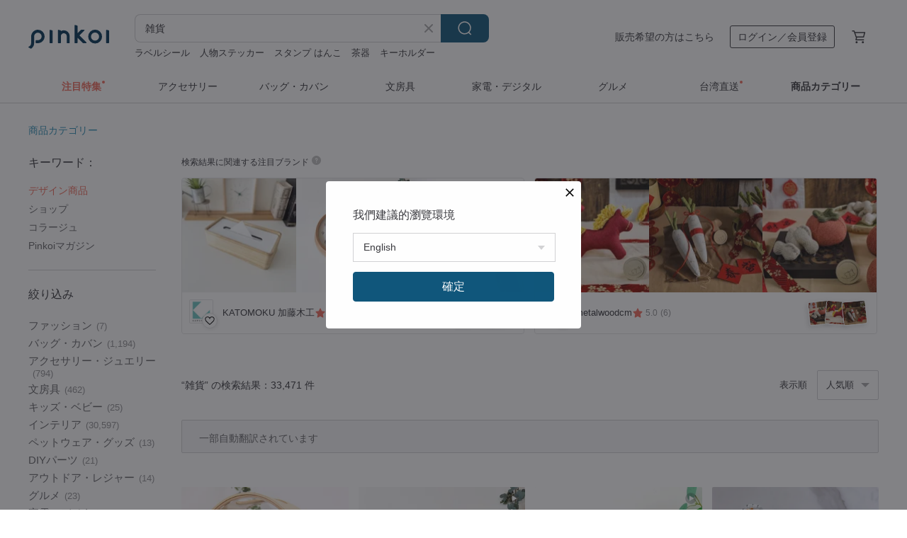

--- FILE ---
content_type: text/html; charset=utf-8
request_url: https://jp.pinkoi.com/search?q=%E9%9B%91%E8%B2%A8&ref_sec=related_keywords&ref_posn=11&ref_related_kw_type=auto&ref_created=1708721116&ref_entity=search_item_list&ref_entity_id=%E5%B7%BE%E7%9D%80%E3%83%9D%E3%83%BC%E3%83%81&ref_page=1&ref_pgsz=60&ref_pgsess=1708721116
body_size: 24947
content:

<!doctype html>

<html lang="ja" class="web no-js s-not-login s-ja webkit" xmlns:fb="http://ogp.me/ns/fb#">
<head prefix="og: http://ogp.me/ns# fb: http://ogp.me/ns/fb# ilovepinkoi: http://ogp.me/ns/fb/ilovepinkoi#">
    <meta charset="utf-8">

        <title>【2026厳選】雑貨の人気商品｜グローバル通販Pinkoi</title>
    <meta name="keywords" content="雑貨">

        <meta name="description" content="雑貨の商品一覧。Pinkoiでしか手に入らない、日本未上陸の海外話題商品がたくさん。商品が届かなかった場合は 100 % 返金保証！今なら新規会員登録の方には 500 円オフクーポンギフトを">

    <meta name="twitter:card" content="summary_large_image">

        <meta property="og:title" content="雑貨 | Pinkoi">
        <meta property="og:description" content="雑貨の商品一覧。Pinkoiでしか手に入らない、日本未上陸の海外話題商品がたくさん。商品が届かなかった場合は 100 % 返金保証！今なら新規会員登録の方には 500 円オフクーポンギフトを">
        <meta property="og:image" content="https://cdn01.pinkoi.com/product/Ech3UrCb/0/1/800x0.jpg">

    <meta property="og:type" content="product">
        <meta property="og:url" content="https://jp.pinkoi.com/search?q=%E9%9B%91%E8%B2%A8&ref_sec=related_keywords&ref_posn=11&ref_related_kw_type=auto&ref_created=1708721116&ref_entity=search_item_list&ref_entity_id=%E5%B7%BE%E7%9D%80%E3%83%9D%E3%83%BC%E3%83%81&ref_page=1&ref_pgsz=60&ref_pgsess=1708721116"><link rel="canonical" href="https://jp.pinkoi.com/search?q=%E9%9B%91%E8%B2%A8"><link rel="next" href="https://jp.pinkoi.com/search?q=%E9%9B%91%E8%B2%A8&page=2">

    <link rel="alternate" href="android-app://com.pinkoi/http/jp.pinkoi.com/search?q=%E9%9B%91%E8%B2%A8">

        <script type="application/ld+json">{"@context": "http://schema.org", "@type": "BreadcrumbList", "itemListElement": [{"@type": "ListItem", "position": 1, "item": {"@id": "https://jp.pinkoi.com", "name": "Pinkoi"}}, {"@type": "ListItem", "position": 2, "item": {"@id": "https://jp.pinkoi.com/search", "name": "Search"}}, {"@type": "ListItem", "position": 3, "item": {"@id": "https://jp.pinkoi.com/search?q=%E9%9B%91%E8%B2%A8", "name": "\u96d1\u8ca8"}}]}</script>

        <script type="application/ld+json">{"@context": "http://schema.org", "@type": "Product", "productID": "Ech3UrCb", "sku": "Ech3UrCb", "name": "\u30cf\u30b8\u30e5\u30ab\u30c3\u30d7_\u30ca\u30ca(1\u500b\u306e\u307f)", "description": "\u552f\u4e00\u7121\u4e8c\n\u3053\u308c\u306f\u30e6\u30cb\u30fc\u30af\u306a\u30c7\u30b6\u30a4\u30f3\u3067\u3059\u3002", "image": ["https://cdn01.pinkoi.com/product/Ech3UrCb/0/1/500x0.jpg"], "brand": {"@type": "Brand", "name": "domadoll"}, "offers": {"@type": "Offer", "priceCurrency": "JPY", "price": 42850, "availability": "http://schema.org/InStock", "priceValidUntil": "2026-07-23", "itemCondition": "http://schema.org/NewCondition", "url": "https://jp.pinkoi.com/product/Ech3UrCb", "seller": {"@type": "Organization", "name": "domadoll", "url": "https://jp.pinkoi.com/store/domadoll"}, "hasMerchantReturnPolicy": [{"@type": "MerchantReturnPolicy", "returnPolicyCategory": "https://schema.org/MerchantReturnFiniteReturnWindow", "merchantReturnDays": 7, "returnMethod": "https://schema.org/ReturnByMail", "returnFees": "https://schema.org/FreeReturn", "applicableCountry": ["TW", "HK", "MO", "TH", "JP", "CN", "US", "SG", "CA"]}]}, "aggregateRating": {}}</script><script type="application/ld+json">{"@context": "http://schema.org", "@type": "Product", "productID": "7dAKQCqQ", "sku": "7dAKQCqQ", "name": "\u30af\u30de\u3000B6\u3000\u624b\u5e33\u30ab\u30d0\u30fc\u3000\u97d3\u56fd\u751f\u5730\u3000\u6de1\u8272\u3000\u30a2\u30a4\u30dc\u30ea\u30fc", "description": "\u30af\u30de\u306e\u30ad\u30fc\u30db\u30eb\u30c0\u30fc\u30c1\u30e3\u30fc\u30e0\u304c\u3064\u3044\u305f\u624b\u5e33\u30ab\u30d0\u30fc\u3002\u30ea\u30dc\u30f3\u523a\u7e4d\u306e\u5165\u3063\u305f\u30ad\u30eb\u30c8\u97d3\u56fd\u751f\u5730\u3067\u5236\u4f5c\u3002\u4e0a\u54c1\u3067\u53ef\u611b\u3044\u3089\u3057\u3044\u30c7\u30b6\u30a4\u30f3\u3067\u3059\u3002", "image": ["https://cdn02.pinkoi.com/product/7dAKQCqQ/0/1/500x0.jpg"], "brand": {"@type": "Brand", "name": "mignon"}, "offers": {"@type": "Offer", "priceCurrency": "JPY", "price": 4800, "availability": "http://schema.org/InStock", "priceValidUntil": "2026-07-23", "itemCondition": "http://schema.org/NewCondition", "url": "https://jp.pinkoi.com/product/7dAKQCqQ", "seller": {"@type": "Organization", "name": "mignon", "url": "https://jp.pinkoi.com/store/mignon-handmade"}, "hasMerchantReturnPolicy": [{"@type": "MerchantReturnPolicy", "returnPolicyCategory": "https://schema.org/MerchantReturnFiniteReturnWindow", "merchantReturnDays": 7, "returnMethod": "https://schema.org/ReturnByMail", "returnFees": "https://schema.org/FreeReturn", "applicableCountry": ["TW", "HK", "MO", "TH", "JP", "CN", "US", "SG", "CA"]}]}, "aggregateRating": {}}</script><script type="application/ld+json">{"@context": "http://schema.org", "@type": "Product", "productID": "haaDfYfS", "sku": "haaDfYfS", "name": "\u30b7\u30a7\u30eb\u30c6\u30a3\u30a2\u30c9\u30ed\u30c3\u30d7\u30d8\u30a2\u30af\u30ea\u30c3\u30d7 | \u30c0\u30c3\u30af\u30d3\u30eb\u30af\u30ea\u30c3\u30d7 | hair clip", "description": "- \u7d20\u6750\u8aac\u660e: \u30db\u30ef\u30a4\u30c8\u30b4\u30fc\u30eb\u30c9\u30e1\u30c3\u30ad\u30af\u30ea\u30c3\u30d7\u3001\u6a39\u8102\u3001\u96fb\u6c17\u30e1\u30c3\u30ad\u30d1\u30fc\u30c4\n- \u4ed5\u69d8\u8aac\u660e: \u30c0\u30c3\u30af\u30d3\u30eb\u30af\u30ea\u30c3\u30d7\n- \u4f7f\u7528\u65b9\u6cd5: \u30a2\u30c3\u30d7\u30b9\u30bf\u30a4\u30eb\u3001\u7de8\u307f\u8fbc\u307f\u3001\u30cf\u30fc\u30d5\u30a2\u30c3\u30d7\uff08\u30d7\u30ea\u30f3\u30bb\u30b9\u30d8\u30a2\uff09\u3001\u304a\u56e3\u5b50\u30d8\u30a2\u3001\u30dd\u30cb\u30fc\u30c6\u30fc\u30eb\u3001\u524d\u9aea\u3001\u30b5\u30a4\u30c9\u30d8\u30a2\u306a\u3069\u3001\u69d8\u3005\u306a\u30d8\u30a2\u30b9\u30bf\u30a4\u30eb\u306b\u76f4\u63a5\u304a\u4f7f\u3044\u3044\u305f\u3060\u3051\u307e\u3059\u3002", "image": ["https://cdn01.pinkoi.com/product/haaDfYfS/0/1/500x0.jpg"], "brand": {"@type": "Brand", "name": "The Little Boutique Handmade Jewelry"}, "offers": {"@type": "Offer", "priceCurrency": "JPY", "price": 3192, "availability": "http://schema.org/InStock", "priceValidUntil": "2026-07-23", "itemCondition": "http://schema.org/NewCondition", "url": "https://jp.pinkoi.com/product/haaDfYfS", "seller": {"@type": "Organization", "name": "The Little Boutique Handmade Jewelry", "url": "https://jp.pinkoi.com/store/tlb"}, "hasMerchantReturnPolicy": [{"@type": "MerchantReturnPolicy", "returnPolicyCategory": "https://schema.org/MerchantReturnFiniteReturnWindow", "merchantReturnDays": 7, "returnMethod": "https://schema.org/ReturnByMail", "returnFees": "https://schema.org/FreeReturn", "applicableCountry": ["TW", "HK", "MO", "TH", "JP", "CN", "US", "SG", "CA"]}]}, "aggregateRating": {"@type": "AggregateRating", "ratingValue": 5.0, "reviewCount": 186}}</script><script type="application/ld+json">{"@context": "http://schema.org", "@type": "Product", "productID": "yejky34M", "sku": "yejky34M", "name": "\u6d41\u6728\u30a4\u30f3\u30c6\u30ea\u30a2-\u6f6e\u9a12\u3068\u30ab\u30e2\u30e1-W831", "description": "\u6d77\u5cb8\u306b\u6f02\u7740\u3057\u305f\u5168\u304f\u4fa1\u5024\u306e\u306a\u3044\u6d41\u6728\uff08\u6f02\u7740\u30b4\u30df\uff09\u304c\u3001\u8607\u308a\u307e\u3057\u305f\u3002\u6f6e\u9a12\u3068\u30ab\u30e2\u30e1\u306e\u9cf4\u304d\u58f0\u3001\u98a8\u306e\u97f3\u3092\u611f\u3058\u3066\u304f\u3060\u3055\u3044\u3002", "image": ["https://cdn01.pinkoi.com/product/yejky34M/0/1/500x0.jpg"], "brand": {"@type": "Brand", "name": "Savoy design"}, "offers": {"@type": "Offer", "priceCurrency": "JPY", "price": 3000, "availability": "http://schema.org/InStock", "priceValidUntil": "2026-07-23", "itemCondition": "http://schema.org/NewCondition", "url": "https://jp.pinkoi.com/product/yejky34M", "seller": {"@type": "Organization", "name": "Savoy design", "url": "https://jp.pinkoi.com/store/savoy-design"}, "hasMerchantReturnPolicy": [{"@type": "MerchantReturnPolicy", "returnPolicyCategory": "https://schema.org/MerchantReturnFiniteReturnWindow", "merchantReturnDays": 7, "returnMethod": "https://schema.org/ReturnByMail", "returnFees": "https://schema.org/FreeReturn", "applicableCountry": ["TW", "HK", "MO", "TH", "JP", "CN", "US", "SG", "CA"]}]}, "aggregateRating": {"@type": "AggregateRating", "ratingValue": 5.0, "reviewCount": 127}}</script><script type="application/ld+json">{"@context": "http://schema.org", "@type": "Product", "productID": "GPjdBMaC", "sku": "GPjdBMaC", "name": "\u30b4\u30fc\u30eb\u30c9\u5e7e\u4f55\u5b66\u5186\u5f62\u30d8\u30a2\u30af\u30ea\u30c3\u30d7 | \u30c0\u30c3\u30af\u30d3\u30eb\u30af\u30ea\u30c3\u30d7 | hair clip", "description": "- \u7d20\u6750\uff1aK\u30e1\u30c3\u30ad\u91d1\u5177\u3001\u6a39\u8102\u3001\u96fb\u6c17\u30e1\u30c3\u30ad\u30d1\u30fc\u30c4\n- \u4ed5\u69d8\uff1a\u30c0\u30c3\u30af\u30d3\u30eb\u30af\u30ea\u30c3\u30d7\n- \u6570\u91cf\uff1a1\u500b\n- \u4f7f\u7528\u65b9\u6cd5\uff1a\u30a2\u30c3\u30d7\u30b9\u30bf\u30a4\u30eb\u3001\u7de8\u307f\u8fbc\u307f\u3001\u30cf\u30fc\u30d5\u30a2\u30c3\u30d7\uff08\u30d7\u30ea\u30f3\u30bb\u30b9\u30b9\u30bf\u30a4\u30eb\uff09\u3001\u304a\u56e3\u5b50\u3001\u30dd\u30cb\u30fc\u30c6\u30fc\u30eb\u3001\u524d\u9aea\u3001\u30b5\u30a4\u30c9\u306e\u9aea\u306a\u3069\u3001\u69d8\u3005\u306a\u30d8\u30a2\u30b9\u30bf\u30a4\u30eb\u306b\u76f4\u63a5\u304a\u4f7f\u3044\u3044\u305f\u3060\u3051\u307e\u3059\u3002", "image": ["https://cdn02.pinkoi.com/product/GPjdBMaC/0/1/500x0.jpg"], "brand": {"@type": "Brand", "name": "The Little Boutique Handmade Jewelry"}, "offers": {"@type": "Offer", "priceCurrency": "JPY", "price": 3192, "availability": "http://schema.org/InStock", "priceValidUntil": "2026-07-23", "itemCondition": "http://schema.org/NewCondition", "url": "https://jp.pinkoi.com/product/GPjdBMaC", "seller": {"@type": "Organization", "name": "The Little Boutique Handmade Jewelry", "url": "https://jp.pinkoi.com/store/tlb"}, "hasMerchantReturnPolicy": [{"@type": "MerchantReturnPolicy", "returnPolicyCategory": "https://schema.org/MerchantReturnFiniteReturnWindow", "merchantReturnDays": 7, "returnMethod": "https://schema.org/ReturnByMail", "returnFees": "https://schema.org/FreeReturn", "applicableCountry": ["TW", "HK", "MO", "TH", "JP", "CN", "US", "SG", "CA"]}]}, "aggregateRating": {"@type": "AggregateRating", "ratingValue": 5.0, "reviewCount": 186}}</script><script type="application/ld+json">{"@context": "http://schema.org", "@type": "Product", "productID": "rsLLVvWB", "sku": "rsLLVvWB", "name": "\u6d41\u6728\u30a4\u30f3\u30c6\u30ea\u30a2-\u6f6e\u9a12\u3068\u30ab\u30e2\u30e1-SB004 (square board)", "description": "\u30dc\u30c3\u30af\u30b9\u30bf\u30a4\u30d7\u3002\u58c1\u639b\u3051\u30fb\u7f6e\u7269\u3068\u3057\u3066\u3002", "image": ["https://cdn01.pinkoi.com/product/rsLLVvWB/0/1/500x0.jpg"], "brand": {"@type": "Brand", "name": "Savoy design"}, "offers": {"@type": "Offer", "priceCurrency": "JPY", "price": 2500, "availability": "http://schema.org/InStock", "priceValidUntil": "2026-07-23", "itemCondition": "http://schema.org/NewCondition", "url": "https://jp.pinkoi.com/product/rsLLVvWB", "seller": {"@type": "Organization", "name": "Savoy design", "url": "https://jp.pinkoi.com/store/savoy-design"}, "hasMerchantReturnPolicy": [{"@type": "MerchantReturnPolicy", "returnPolicyCategory": "https://schema.org/MerchantReturnFiniteReturnWindow", "merchantReturnDays": 7, "returnMethod": "https://schema.org/ReturnByMail", "returnFees": "https://schema.org/FreeReturn", "applicableCountry": ["TW", "HK", "MO", "TH", "JP", "CN", "US", "SG", "CA"]}]}, "aggregateRating": {"@type": "AggregateRating", "ratingValue": 5.0, "reviewCount": 127}}</script><script type="application/ld+json">{"@context": "http://schema.org", "@type": "Product", "productID": "BsttinrT", "sku": "BsttinrT", "name": "\u3059\u3050\u6355\u307e\u308b\u30a4\u30ce\u30b7\u30b7 \u30dd\u30fc\u30c1", "description": "\u3059\u3050\u6355\u307e\u3063\u3066\u3057\u307e\u3046\u30a4\u30ce\u30b7\u30b7\u306e\u30dd\u30fc\u30c1\u3067\u3059\u3002\n\u3053\u306e\u30a4\u30ce\u30b7\u30b7\u306f\u5143\u6c17\u3044\u3063\u3071\u3044\u3002\u76ee\u306b\u3064\u304f\u3082\u306e\u3059\u3079\u3066\u306b\u8208\u5473\u6df1\u3005\u3002\n\u3057\u304b\u3057\u7f60\u306b\u3082\u8208\u5473\u3092\u793a\u3057\u3066\u3057\u307e\u3046\u70ba\u3001\u6c17\u304c\u4ed8\u304f\u3068\u3059\u3050\u7f60\u306b\u639b\u304b\u3063\u3066\u6355\u307e\u3063\u3066\u3057\u307e\u3044\u307e\u3059\u3002", "image": ["https://cdn01.pinkoi.com/product/BsttinrT/0/1/500x0.jpg"], "brand": {"@type": "Brand", "name": "anekdote"}, "offers": {"@type": "Offer", "priceCurrency": "JPY", "price": 3980, "availability": "http://schema.org/InStock", "priceValidUntil": "2026-07-23", "itemCondition": "http://schema.org/NewCondition", "url": "https://jp.pinkoi.com/product/BsttinrT", "seller": {"@type": "Organization", "name": "anekdote", "url": "https://jp.pinkoi.com/store/anekdote"}, "hasMerchantReturnPolicy": [{"@type": "MerchantReturnPolicy", "returnPolicyCategory": "https://schema.org/MerchantReturnFiniteReturnWindow", "merchantReturnDays": 7, "returnMethod": "https://schema.org/ReturnByMail", "returnFees": "https://schema.org/FreeReturn", "applicableCountry": ["TW", "HK", "MO", "TH", "JP", "CN", "US", "SG", "CA"]}]}, "aggregateRating": {"@type": "AggregateRating", "ratingValue": 5.0, "reviewCount": 15}}</script><script type="application/ld+json">{"@context": "http://schema.org", "@type": "Product", "productID": "32gkDRpw", "sku": "32gkDRpw", "name": "\u9ce5\u3068\u82b1\u306e\u30c6\u30fc\u30d6\u30eb\u30e9\u30f3\u30ca\u30fc", "description": "\u6c34\u5f69\u753b\u3067\u63cf\u3044\u305f\u53f0\u6e7e\u306e\u91ce\u9ce5\u3068\u82b1\u304c\u83ef\u3084\u304b\u306a\u30c6\u30fc\u30d6\u30eb\u30e9\u30f3\u30ca\u30fc\u3002\u30b7\u30ce\u30ef\u30ba\u30ea\u8abf\u306e\u7f8e\u3057\u3044\u67c4\u304c\u98df\u5353\u3092\u5f69\u308a\u307e\u3059\u3002\u30ea\u30d0\u30fc\u30b7\u30d6\u30eb\u4ed5\u69d8\u3067\u3001\u88cf\u9762\u306f\u4e0a\u54c1\u306a\u30b0\u30ec\u30fc\u30b8\u30e5\u306e\u30b9\u30c8\u30e9\u30a4\u30d7\u3002\u53f0\u5357\u3067\u4e01\u5be7\u306b\u4ed5\u7acb\u3066\u305f\u30cf\u30f3\u30c9\u30e1\u30a4\u30c9\u54c1\u3067\u3059\u3002", "image": ["https://cdn01.pinkoi.com/product/32gkDRpw/0/1/500x0.jpg"], "brand": {"@type": "Brand", "name": "Design Stories"}, "offers": {"@type": "Offer", "priceCurrency": "JPY", "price": 5223, "availability": "http://schema.org/InStock", "priceValidUntil": "2026-07-23", "itemCondition": "http://schema.org/NewCondition", "url": "https://jp.pinkoi.com/product/32gkDRpw", "seller": {"@type": "Organization", "name": "Design Stories", "url": "https://jp.pinkoi.com/store/designstories"}, "hasMerchantReturnPolicy": [{"@type": "MerchantReturnPolicy", "returnPolicyCategory": "https://schema.org/MerchantReturnFiniteReturnWindow", "merchantReturnDays": 7, "returnMethod": "https://schema.org/ReturnByMail", "returnFees": "https://schema.org/FreeReturn", "applicableCountry": ["TW", "HK", "MO", "TH", "JP", "CN", "US", "SG", "CA"]}]}, "aggregateRating": {"@type": "AggregateRating", "ratingValue": 5.0, "reviewCount": 127}}</script><script type="application/ld+json">{"@context": "http://schema.org", "@type": "Product", "productID": "srvWxee6", "sku": "srvWxee6", "name": "Wooden business card holder / walnut / Walking Calico Cat", "description": "\u30ec\u30fc\u30b6\u30fc\u30ab\u30c3\u30c8\u3068\u624b\u4ed5\u4e0a\u3052\u3067\u4f5c\u6210\u3057\u307e\u3057\u305f \u6728\u88fd\u540d\u523a\u5165\u308c\uff08\u30ab\u30fc\u30c9\u30b1\u30fc\u30b9\uff09\u3067\u3059\u3002 \u30c7\u30b8\u30bf\u30eb\u52a0\u5de5\u3068\u30a2\u30ca\u30ed\u30b0\u52a0\u5de5\u3092\u3046\u307e\u304f\u7d44\u307f\u5408\u308f\u305b \u30ec\u30fc\u30b6\u30fc\u52a0\u5de5\u6a5f\u306e\u9ad8\u3044\u52a0\u5de5\u7cbe\u5ea6\u3067\u81ea\u7136\u306e\u6728\u306e\u6e29\u3082\u308a\u3092\u8eab\u8fd1\u306b\uff01\uff01", "image": ["https://cdn01.pinkoi.com/product/srvWxee6/0/500x0.jpg"], "brand": {"@type": "Brand", "name": "Tanaka Crafts"}, "offers": {"@type": "Offer", "priceCurrency": "JPY", "price": 5980, "availability": "http://schema.org/InStock", "priceValidUntil": "2026-07-23", "itemCondition": "http://schema.org/NewCondition", "url": "https://jp.pinkoi.com/product/srvWxee6", "seller": {"@type": "Organization", "name": "Tanaka Crafts", "url": "https://jp.pinkoi.com/store/tanakacrafts"}, "hasMerchantReturnPolicy": [{"@type": "MerchantReturnPolicy", "returnPolicyCategory": "https://schema.org/MerchantReturnFiniteReturnWindow", "merchantReturnDays": 7, "returnMethod": "https://schema.org/ReturnByMail", "returnFees": "https://schema.org/FreeReturn", "applicableCountry": ["TW", "HK", "MO", "TH", "JP", "CN", "US", "SG", "CA"]}]}, "aggregateRating": {"@type": "AggregateRating", "ratingValue": 5.0, "reviewCount": 268}}</script><script type="application/ld+json">{"@context": "http://schema.org", "@type": "Product", "productID": "P3ZcUFg2", "sku": "P3ZcUFg2", "name": "\u6d41\u6728\u30a4\u30f3\u30c6\u30ea\u30a2-\u6f6e\u9a12\u3068\u30ab\u30e2\u30e1-W813", "description": "\u6d77\u5cb8\u306b\u6f02\u7740\u3057\u305f\u5168\u304f\u4fa1\u5024\u306e\u306a\u3044\u6d41\u6728\uff08\u6f02\u7740\u30b4\u30df\uff09\u304c\u3001\u8607\u308a\u307e\u3057\u305f\u3002\u6f6e\u9a12\u3068\u30ab\u30e2\u30e1\u306e\u9cf4\u304d\u58f0\u3001\u98a8\u306e\u97f3\u3092\u611f\u3058\u3066\u304f\u3060\u3055\u3044\u3002", "image": ["https://cdn01.pinkoi.com/product/P3ZcUFg2/0/1/500x0.jpg"], "brand": {"@type": "Brand", "name": "Savoy design"}, "offers": {"@type": "Offer", "priceCurrency": "JPY", "price": 4500, "availability": "http://schema.org/InStock", "priceValidUntil": "2026-07-23", "itemCondition": "http://schema.org/NewCondition", "url": "https://jp.pinkoi.com/product/P3ZcUFg2", "seller": {"@type": "Organization", "name": "Savoy design", "url": "https://jp.pinkoi.com/store/savoy-design"}, "hasMerchantReturnPolicy": [{"@type": "MerchantReturnPolicy", "returnPolicyCategory": "https://schema.org/MerchantReturnFiniteReturnWindow", "merchantReturnDays": 7, "returnMethod": "https://schema.org/ReturnByMail", "returnFees": "https://schema.org/FreeReturn", "applicableCountry": ["TW", "HK", "MO", "TH", "JP", "CN", "US", "SG", "CA"]}]}, "aggregateRating": {"@type": "AggregateRating", "ratingValue": 5.0, "reviewCount": 127}}</script><script type="application/ld+json">{"@context": "http://schema.org", "@type": "Product", "productID": "VybXSqNG", "sku": "VybXSqNG", "name": "\u3010\u4e00\u5e06\u5e03\u5305\u3011\u53f0\u6e7e\u30a2\u30cb\u30de\u30eb\u2010\u5e06\u5e03\u5c0f\u92ad\u5165\u308c", "description": "\u672c\u4f53\u30b5\u30a4\u30ba/ \u7e26x\u6a2ax\u30de\u30c1=  12x2.5x8.5 CM\n\u7d20\u6750/\u7cca\u4ed8\u3051\u52a0\u5de5\u6e08\u307f\u306e\u539a\u3044\u5e06\u5e03\n\u5185\u30dd\u30b1\u30c3\u30c8/ \u5185\u30dd\u30b1\u30c3\u30c8X2\n\u5916\u90e8/ \u30dd\u30b1\u30c3\u30c8X1", "image": ["https://cdn01.pinkoi.com/product/VybXSqNG/0/3/500x0.jpg"], "brand": {"@type": "Brand", "name": "\u4e00\u5e06\u5e03\u5305"}, "offers": {"@type": "Offer", "priceCurrency": "JPY", "price": 2205, "availability": "http://schema.org/InStock", "priceValidUntil": "2026-07-23", "itemCondition": "http://schema.org/NewCondition", "url": "https://jp.pinkoi.com/product/VybXSqNG", "seller": {"@type": "Organization", "name": "\u4e00\u5e06\u5e03\u5305", "url": "https://jp.pinkoi.com/store/ifft"}, "hasMerchantReturnPolicy": [{"@type": "MerchantReturnPolicy", "returnPolicyCategory": "https://schema.org/MerchantReturnFiniteReturnWindow", "merchantReturnDays": 7, "returnMethod": "https://schema.org/ReturnByMail", "returnFees": "https://schema.org/FreeReturn", "applicableCountry": ["TW", "HK", "MO", "TH", "JP", "CN", "US", "SG", "CA"]}]}, "aggregateRating": {"@type": "AggregateRating", "ratingValue": 5.0, "reviewCount": 9643}}</script><script type="application/ld+json">{"@context": "http://schema.org", "@type": "Product", "productID": "1Wjfmfhw", "sku": "1Wjfmfhw", "name": "\u9060\u8ddd\u96e2\u604b\u611b", "description": "\u307c\u304f\u306f\u3001\u30ad\u30df\u306e\u5e78\u305b\u3092\u9858\u3063\u3066\u308b\u3002 \n\u305d\u3046? \u308f\u305f\u3057\u306f\u3001\u3042\u306a\u305f\u3068\u306e\u5e78\u305b\u3092\u9858\u3063\u3066\u308b\u3002 \n\u3061\u3087\u3063\u3068\u3057\u305f\u9055\u3044\u3060\u3051\u3069\u3001 \n\u5927\u304d\u306a\u5927\u304d\u306a\u3001\u9055\u3044\u3060\u3088\u3002", "image": ["https://cdn01.pinkoi.com/product/1Wjfmfhw/0/1/500x0.jpg"], "brand": {"@type": "Brand", "name": "Tadashi Koizumi"}, "offers": {"@type": "Offer", "priceCurrency": "JPY", "price": 4000, "availability": "http://schema.org/InStock", "priceValidUntil": "2026-07-23", "itemCondition": "http://schema.org/NewCondition", "url": "https://jp.pinkoi.com/product/1Wjfmfhw", "seller": {"@type": "Organization", "name": "Tadashi Koizumi", "url": "https://jp.pinkoi.com/store/cobitosan"}, "hasMerchantReturnPolicy": [{"@type": "MerchantReturnPolicy", "returnPolicyCategory": "https://schema.org/MerchantReturnFiniteReturnWindow", "merchantReturnDays": 7, "returnMethod": "https://schema.org/ReturnByMail", "returnFees": "https://schema.org/FreeReturn", "applicableCountry": ["TW", "HK", "MO", "TH", "JP", "CN", "US", "SG", "CA"]}]}, "aggregateRating": {"@type": "AggregateRating", "ratingValue": 5.0, "reviewCount": 33}}</script><script type="application/ld+json">{"@context": "http://schema.org", "@type": "Product", "productID": "cpmH3ZJ6", "sku": "cpmH3ZJ6", "name": "\u30cd\u30ed\u732b \u30ad\u30fc\u30ea\u30f3\u30b0", "description": "\u97d3\u56fd\u3067\u5927\u4eba\u6c17\u306e\u30d6\u30e9\u30f3\u30c9\u300cPapimyong\u300d\u304b\u3089\u3001\u30ad\u30e5\u30fc\u30c8\u306a\u306c\u3044\u3050\u308b\u307f\u30ad\u30fc\u30db\u30eb\u30c0\u30fc\u304c\u767b\u5834\uff01\n100%\u30cf\u30f3\u30c9\u30e1\u30a4\u30c9\u3067\u8868\u60c5\u8c4a\u304b\u306a\u30a2\u30cb\u30de\u30eb\u305f\u3061\u3002\u3042\u306a\u305f\u3060\u3051\u306e\u7279\u5225\u306a\u76f8\u68d2\u306b\u306a\u308b\u3053\u3068\u9593\u9055\u3044\u306a\u3057\uff01", "image": ["https://cdn01.pinkoi.com/product/cpmH3ZJ6/0/1/500x0.jpg"], "brand": {"@type": "Brand", "name": "Papimyong | \u30d1\u30d4\u30df\u30e7\u30f3"}, "offers": {"@type": "Offer", "priceCurrency": "JPY", "price": 4971, "availability": "http://schema.org/InStock", "priceValidUntil": "2026-07-23", "itemCondition": "http://schema.org/NewCondition", "url": "https://jp.pinkoi.com/product/cpmH3ZJ6", "seller": {"@type": "Organization", "name": "Papimyong | \u30d1\u30d4\u30df\u30e7\u30f3", "url": "https://jp.pinkoi.com/store/papimyong"}, "hasMerchantReturnPolicy": [{"@type": "MerchantReturnPolicy", "returnPolicyCategory": "https://schema.org/MerchantReturnFiniteReturnWindow", "merchantReturnDays": 7, "returnMethod": "https://schema.org/ReturnByMail", "returnFees": "https://schema.org/FreeReturn", "applicableCountry": ["TW", "HK", "MO", "TH", "JP", "CN", "US", "SG", "CA"]}]}, "aggregateRating": {"@type": "AggregateRating", "ratingValue": 5.0, "reviewCount": 30}}</script><script type="application/ld+json">{"@context": "http://schema.org", "@type": "Product", "productID": "KGt8tDDV", "sku": "KGt8tDDV", "name": "\u6d41\u6728\u30a4\u30f3\u30c6\u30ea\u30a2-\u6f6e\u9a12\u3068\u30ab\u30e2\u30e1-W772", "description": "\u6d77\u5cb8\u306b\u6f02\u7740\u3057\u305f\u5168\u304f\u4fa1\u5024\u306e\u306a\u3044\u6d41\u6728\uff08\u6f02\u7740\u30b4\u30df\uff09\u304c\u3001\u8607\u308a\u307e\u3057\u305f\u3002\u6f6e\u9a12\u3068\u30ab\u30e2\u30e1\u306e\u9cf4\u304d\u58f0\u3001\u98a8\u306e\u97f3\u3092\u611f\u3058\u3066\u304f\u3060\u3055\u3044\u3002", "image": ["https://cdn01.pinkoi.com/product/KGt8tDDV/0/1/500x0.jpg"], "brand": {"@type": "Brand", "name": "Savoy design"}, "offers": {"@type": "Offer", "priceCurrency": "JPY", "price": 4500, "availability": "http://schema.org/InStock", "priceValidUntil": "2026-07-23", "itemCondition": "http://schema.org/NewCondition", "url": "https://jp.pinkoi.com/product/KGt8tDDV", "seller": {"@type": "Organization", "name": "Savoy design", "url": "https://jp.pinkoi.com/store/savoy-design"}, "hasMerchantReturnPolicy": [{"@type": "MerchantReturnPolicy", "returnPolicyCategory": "https://schema.org/MerchantReturnFiniteReturnWindow", "merchantReturnDays": 7, "returnMethod": "https://schema.org/ReturnByMail", "returnFees": "https://schema.org/FreeReturn", "applicableCountry": ["TW", "HK", "MO", "TH", "JP", "CN", "US", "SG", "CA"]}]}, "aggregateRating": {"@type": "AggregateRating", "ratingValue": 5.0, "reviewCount": 127}}</script><script type="application/ld+json">{"@context": "http://schema.org", "@type": "Product", "productID": "5BjHjb86", "sku": "5BjHjb86", "name": "\u53f0\u6e7e\u30d0\u30aa\u30d0\u30aa - \u30ad\u30e3\u30f3\u30d0\u30b9\u53ce\u7d0d\u53ef\u80fd\u30c8\u30fc\u30c8\u30d0\u30c3\u30b0", "description": "\u3010\u5546\u54c1\u4ed5\u69d8\u3011\n\u30b5\u30a4\u30ba/ \u9577\u3055x\u9ad8\u3055 \u7d04 = 27x33cm\n\u7d20\u6750/ \u306e\u308a\u52a0\u5de5\u8584\u624b\u30ad\u30e3\u30f3\u30d0\u30b9\n\u5bb9\u91cf/ A4\u30b5\u30a4\u30ba\u53ce\u7d0d\u53ef\u80fd\u3001\u304b\u308f\u3044\u3044\u53f0\u6e7e\u30d0\u30aa\u30d0\u30aa\u306b\u53ce\u7d0d\u53ef\u80fd", "image": ["https://cdn01.pinkoi.com/product/5BjHjb86/0/1/500x0.jpg"], "brand": {"@type": "Brand", "name": "\u4e00\u5e06\u5e03\u5305"}, "offers": {"@type": "Offer", "priceCurrency": "JPY", "price": 2896, "availability": "http://schema.org/InStock", "priceValidUntil": "2026-07-23", "itemCondition": "http://schema.org/NewCondition", "url": "https://jp.pinkoi.com/product/5BjHjb86", "seller": {"@type": "Organization", "name": "\u4e00\u5e06\u5e03\u5305", "url": "https://jp.pinkoi.com/store/ifft"}, "hasMerchantReturnPolicy": [{"@type": "MerchantReturnPolicy", "returnPolicyCategory": "https://schema.org/MerchantReturnFiniteReturnWindow", "merchantReturnDays": 7, "returnMethod": "https://schema.org/ReturnByMail", "returnFees": "https://schema.org/FreeReturn", "applicableCountry": ["TW", "HK", "MO", "TH", "JP", "CN", "US", "SG", "CA"]}]}, "aggregateRating": {"@type": "AggregateRating", "ratingValue": 5.0, "reviewCount": 9643}}</script><script type="application/ld+json">{"@context": "http://schema.org", "@type": "Product", "productID": "kML3qutK", "sku": "kML3qutK", "name": "\u6d41\u6728\u30a4\u30f3\u30c6\u30ea\u30a2-\u6f6e\u9a12\u3068\u30ab\u30e2\u30e1-W806", "description": "\u6d77\u5cb8\u306b\u6f02\u7740\u3057\u305f\u5168\u304f\u4fa1\u5024\u306e\u306a\u3044\u6d41\u6728\uff08\u6f02\u7740\u30b4\u30df\uff09\u304c\u3001\u8607\u308a\u307e\u3057\u305f\u3002\u6f6e\u9a12\u3068\u30ab\u30e2\u30e1\u306e\u9cf4\u304d\u58f0\u3001\u98a8\u306e\u97f3\u3092\u611f\u3058\u3066\u304f\u3060\u3055\u3044\u3002", "image": ["https://cdn01.pinkoi.com/product/kML3qutK/0/1/500x0.jpg"], "brand": {"@type": "Brand", "name": "Savoy design"}, "offers": {"@type": "Offer", "priceCurrency": "JPY", "price": 6500, "availability": "http://schema.org/InStock", "priceValidUntil": "2026-07-23", "itemCondition": "http://schema.org/NewCondition", "url": "https://jp.pinkoi.com/product/kML3qutK", "seller": {"@type": "Organization", "name": "Savoy design", "url": "https://jp.pinkoi.com/store/savoy-design"}, "hasMerchantReturnPolicy": [{"@type": "MerchantReturnPolicy", "returnPolicyCategory": "https://schema.org/MerchantReturnFiniteReturnWindow", "merchantReturnDays": 7, "returnMethod": "https://schema.org/ReturnByMail", "returnFees": "https://schema.org/FreeReturn", "applicableCountry": ["TW", "HK", "MO", "TH", "JP", "CN", "US", "SG", "CA"]}]}, "aggregateRating": {"@type": "AggregateRating", "ratingValue": 5.0, "reviewCount": 127}}</script><script type="application/ld+json">{"@context": "http://schema.org", "@type": "Product", "productID": "8jRUmgMm", "sku": "8jRUmgMm", "name": "\u6d41\u6728\u30a4\u30f3\u30c6\u30ea\u30a2-\u6f6e\u9a12\u3068\u30ab\u30e2\u30e1-W810", "description": "\u6d77\u5cb8\u306b\u6f02\u7740\u3057\u305f\u5168\u304f\u4fa1\u5024\u306e\u306a\u3044\u6d41\u6728\uff08\u6f02\u7740\u30b4\u30df\uff09\u304c\u3001\u8607\u308a\u307e\u3057\u305f\u3002\u6f6e\u9a12\u3068\u30ab\u30e2\u30e1\u306e\u9cf4\u304d\u58f0\u3001\u98a8\u306e\u97f3\u3092\u611f\u3058\u3066\u304f\u3060\u3055\u3044\u3002", "image": ["https://cdn02.pinkoi.com/product/8jRUmgMm/0/1/500x0.jpg"], "brand": {"@type": "Brand", "name": "Savoy design"}, "offers": {"@type": "Offer", "priceCurrency": "JPY", "price": 4000, "availability": "http://schema.org/InStock", "priceValidUntil": "2026-07-23", "itemCondition": "http://schema.org/NewCondition", "url": "https://jp.pinkoi.com/product/8jRUmgMm", "seller": {"@type": "Organization", "name": "Savoy design", "url": "https://jp.pinkoi.com/store/savoy-design"}, "hasMerchantReturnPolicy": [{"@type": "MerchantReturnPolicy", "returnPolicyCategory": "https://schema.org/MerchantReturnFiniteReturnWindow", "merchantReturnDays": 7, "returnMethod": "https://schema.org/ReturnByMail", "returnFees": "https://schema.org/FreeReturn", "applicableCountry": ["TW", "HK", "MO", "TH", "JP", "CN", "US", "SG", "CA"]}]}, "aggregateRating": {"@type": "AggregateRating", "ratingValue": 5.0, "reviewCount": 127}}</script><script type="application/ld+json">{"@context": "http://schema.org", "@type": "Product", "productID": "rf4xFPD4", "sku": "rf4xFPD4", "name": "\u3010\u4e00\u5e06\u5e03\u5305\u3011\u53f0\u6e7eB\u7d1a\u30b0\u30eb\u30e1\u523a\u7e4d\u30fc\u5e06\u5e03\u8584\u578b\u5c0f\u92ad\u5165\u308c", "description": "\u672c\u4f53\u30b5\u30a4\u30ba/ \u7e26x\u6a2ax\u30de\u30c18.5x12 x1\uff08cm\uff09\n\u7d20\u6750/\u7cca\u4ed8\u3051\u52a0\u5de5\u6e08\u307f\u306e\u539a\u3044\u5e06\u5e03\n\u5185\u30dd\u30b1\u30c3\u30c8/ \u5185\u30dd\u30b1\u30c3\u30c8X\uff11", "image": ["https://cdn01.pinkoi.com/product/rf4xFPD4/0/3/500x0.jpg"], "brand": {"@type": "Brand", "name": "\u4e00\u5e06\u5e03\u5305"}, "offers": {"@type": "Offer", "priceCurrency": "JPY", "price": 1451, "availability": "http://schema.org/InStock", "priceValidUntil": "2026-07-23", "itemCondition": "http://schema.org/NewCondition", "url": "https://jp.pinkoi.com/product/rf4xFPD4", "seller": {"@type": "Organization", "name": "\u4e00\u5e06\u5e03\u5305", "url": "https://jp.pinkoi.com/store/ifft"}, "hasMerchantReturnPolicy": [{"@type": "MerchantReturnPolicy", "returnPolicyCategory": "https://schema.org/MerchantReturnFiniteReturnWindow", "merchantReturnDays": 7, "returnMethod": "https://schema.org/ReturnByMail", "returnFees": "https://schema.org/FreeReturn", "applicableCountry": ["TW", "HK", "MO", "TH", "JP", "CN", "US", "SG", "CA"]}]}, "aggregateRating": {"@type": "AggregateRating", "ratingValue": 5.0, "reviewCount": 9643}}</script><script type="application/ld+json">{"@context": "http://schema.org", "@type": "Product", "productID": "fs2mDFaT", "sku": "fs2mDFaT", "name": "\u6d41\u6728\u30a4\u30f3\u30c6\u30ea\u30a2-\u6f6e\u9a12\u3068\u30ab\u30e2\u30e1-W834", "description": "\u6d77\u5cb8\u306b\u6f02\u7740\u3057\u305f\u5168\u304f\u4fa1\u5024\u306e\u306a\u3044\u6d41\u6728\uff08\u6f02\u7740\u30b4\u30df\uff09\u304c\u3001\u8607\u308a\u307e\u3057\u305f\u3002\u6f6e\u9a12\u3068\u30ab\u30e2\u30e1\u306e\u9cf4\u304d\u58f0\u3001\u98a8\u306e\u97f3\u3092\u611f\u3058\u3066\u304f\u3060\u3055\u3044\u3002", "image": ["https://cdn01.pinkoi.com/product/fs2mDFaT/0/1/500x0.jpg"], "brand": {"@type": "Brand", "name": "Savoy design"}, "offers": {"@type": "Offer", "priceCurrency": "JPY", "price": 4000, "availability": "http://schema.org/InStock", "priceValidUntil": "2026-07-23", "itemCondition": "http://schema.org/NewCondition", "url": "https://jp.pinkoi.com/product/fs2mDFaT", "seller": {"@type": "Organization", "name": "Savoy design", "url": "https://jp.pinkoi.com/store/savoy-design"}, "hasMerchantReturnPolicy": [{"@type": "MerchantReturnPolicy", "returnPolicyCategory": "https://schema.org/MerchantReturnFiniteReturnWindow", "merchantReturnDays": 7, "returnMethod": "https://schema.org/ReturnByMail", "returnFees": "https://schema.org/FreeReturn", "applicableCountry": ["TW", "HK", "MO", "TH", "JP", "CN", "US", "SG", "CA"]}]}, "aggregateRating": {"@type": "AggregateRating", "ratingValue": 5.0, "reviewCount": 127}}</script><script type="application/ld+json">{"@context": "http://schema.org", "@type": "Product", "productID": "BSbLLUtv", "sku": "BSbLLUtv", "name": "\u30a2\u30ea\u30b9\u30fb\u30cf\u30b8\u30e5", "description": "\u4e0d\u601d\u8b70\u306e\u56fd\u306e\u30a2\u30ea\u30b9\n\u30a2\u30ea\u30b9 \u30bb\u30e9\u30df\u30c3\u30af\u30ab\u30c3\u30d7\n\u30e6\u30cb\u30fc\u30af\u30aa\u30d6\u30b8\u30a7\u30af\u30c8\n\u7279\u5225\u306a\u8d08\u308a\u7269", "image": ["https://cdn01.pinkoi.com/product/BSbLLUtv/0/1/500x0.jpg"], "brand": {"@type": "Brand", "name": "domadoll"}, "offers": {"@type": "Offer", "priceCurrency": "JPY", "price": 30852, "availability": "http://schema.org/InStock", "priceValidUntil": "2026-07-23", "itemCondition": "http://schema.org/NewCondition", "url": "https://jp.pinkoi.com/product/BSbLLUtv", "seller": {"@type": "Organization", "name": "domadoll", "url": "https://jp.pinkoi.com/store/domadoll"}, "hasMerchantReturnPolicy": [{"@type": "MerchantReturnPolicy", "returnPolicyCategory": "https://schema.org/MerchantReturnFiniteReturnWindow", "merchantReturnDays": 7, "returnMethod": "https://schema.org/ReturnByMail", "returnFees": "https://schema.org/FreeReturn", "applicableCountry": ["TW", "HK", "MO", "TH", "JP", "CN", "US", "SG", "CA"]}]}, "aggregateRating": {}}</script><script type="application/ld+json">{"@context": "http://schema.org", "@type": "Product", "productID": "Hf4cJJC2", "sku": "Hf4cJJC2", "name": "\u9752\u3068\u767d\u306e\u30c6\u30fc\u30d6\u30eb\u30e9\u30f3\u30ca\u30fc", "description": "\u9752\u3068\u767d\u306e\u9676\u5668\u3092\u30a4\u30e1\u30fc\u30b8\u3057\u305f\u6c34\u5f69\u67c4\u306e\u30c6\u30fc\u30d6\u30eb\u30e9\u30f3\u30ca\u30fc\u3002\n\u7d2b\u967d\u82b1\u3068\u828d\u85ac\u304c\u4e0a\u54c1\u306a\u30b7\u30ce\u30ef\u30ba\u30ea\u8abf\u3092\u6f14\u51fa\u3002\n\u88cf\u9762\u306f\u30d6\u30eb\u30fc\u30b9\u30c8\u30e9\u30a4\u30d7\u306e\u30ea\u30d0\u30fc\u30b7\u30d6\u30eb\u4ed5\u69d8\u3002\n\u53f0\u5357\u3067\u4e01\u5be7\u306b\u624b\u4f5c\u308a\u3055\u308c\u305f\u9650\u5b9a\u54c1\u3067\u3059\u3002", "image": ["https://cdn01.pinkoi.com/product/Hf4cJJC2/0/1/500x0.jpg"], "brand": {"@type": "Brand", "name": "Design Stories"}, "offers": {"@type": "Offer", "priceCurrency": "JPY", "price": 5223, "availability": "http://schema.org/InStock", "priceValidUntil": "2026-07-23", "itemCondition": "http://schema.org/NewCondition", "url": "https://jp.pinkoi.com/product/Hf4cJJC2", "seller": {"@type": "Organization", "name": "Design Stories", "url": "https://jp.pinkoi.com/store/designstories"}, "hasMerchantReturnPolicy": [{"@type": "MerchantReturnPolicy", "returnPolicyCategory": "https://schema.org/MerchantReturnFiniteReturnWindow", "merchantReturnDays": 7, "returnMethod": "https://schema.org/ReturnByMail", "returnFees": "https://schema.org/FreeReturn", "applicableCountry": ["TW", "HK", "MO", "TH", "JP", "CN", "US", "SG", "CA"]}]}, "aggregateRating": {"@type": "AggregateRating", "ratingValue": 5.0, "reviewCount": 127}}</script><script type="application/ld+json">{"@context": "http://schema.org", "@type": "Product", "productID": "cvqYydKk", "sku": "cvqYydKk", "name": "\u6d41\u6728\u30a4\u30f3\u30c6\u30ea\u30a2-\u6f6e\u9a12\u3068\u30ab\u30e2\u30e1-Bu015", "description": "\u6d77\u5cb8\u306b\u6f02\u7740\u3057\u305f\u5168\u304f\u4fa1\u5024\u306e\u306a\u3044\u6d41\u6728\uff08\u6f02\u7740\u30b4\u30df\uff09\u304c\u3001\u8607\u308a\u307e\u3057\u305f\u3002\u6f6e\u9a12\u3068\u30ab\u30e2\u30e1\u306e\u9cf4\u304d\u58f0\u3001\u98a8\u306e\u97f3\u3092\u611f\u3058\u3066\u304f\u3060\u3055\u3044\u3002", "image": ["https://cdn02.pinkoi.com/product/cvqYydKk/0/1/500x0.jpg"], "brand": {"@type": "Brand", "name": "Savoy design"}, "offers": {"@type": "Offer", "priceCurrency": "JPY", "price": 4500, "availability": "http://schema.org/InStock", "priceValidUntil": "2026-07-23", "itemCondition": "http://schema.org/NewCondition", "url": "https://jp.pinkoi.com/product/cvqYydKk", "seller": {"@type": "Organization", "name": "Savoy design", "url": "https://jp.pinkoi.com/store/savoy-design"}, "hasMerchantReturnPolicy": [{"@type": "MerchantReturnPolicy", "returnPolicyCategory": "https://schema.org/MerchantReturnFiniteReturnWindow", "merchantReturnDays": 7, "returnMethod": "https://schema.org/ReturnByMail", "returnFees": "https://schema.org/FreeReturn", "applicableCountry": ["TW", "HK", "MO", "TH", "JP", "CN", "US", "SG", "CA"]}]}, "aggregateRating": {"@type": "AggregateRating", "ratingValue": 5.0, "reviewCount": 127}}</script><script type="application/ld+json">{"@context": "http://schema.org", "@type": "Product", "productID": "VQv7qjVL", "sku": "VQv7qjVL", "name": "\u8aad\u3093\u3067\u307b\u3057\u3044\u30d7\u30c6\u30e9\u30ce\u30c9\u30f3\u3000\u30d6\u30c3\u30af\u30ab\u30d0\u30fc\u6587\u5eab", "description": "\u672c\u3092\u8aad\u3093\u3067\u307b\u3057\u3044\u30d7\u30c6\u30e9\u30ce\u30c9\u30f3\u3002\n\u3053\u306e\u30d7\u30c6\u30e9\u30ce\u30c9\u30f3\u306f\u672c\u3092\u898b\u3064\u3051\u3066\u4eba\u306e\u524d\u306b\u3084\u3063\u3066\u304f\u308b\u3002\n\u3059\u308b\u3068\u3001\u30c9\u30ab\u3063\u3068\u3059\u308f\u308a\u300c\u3088\u3093\u3067\uff01\u300d\u3068\u8a00\u3044\u3001\u8aad\u307f\u7d42\u308f\u308b\u3068\u307e\u305f\u3069\u3053\u304b\u306b\u884c\u3063\u3066\u3057\u307e\u3046\u3002\n\u305d\u3093\u306a\u672c\u597d\u304d\u306e\u30d7\u30c6\u30e9\u30ce\u30c9\u30f3\u3068\u4e00\u7dd2\u306b\u304a\u6c17\u306b\u5165\u308a\u306e\u672c\u3092\u8aad\u307f\u307e\u305b\u3093\u304b\uff1f", "image": ["https://cdn01.pinkoi.com/product/VQv7qjVL/0/2/500x0.jpg"], "brand": {"@type": "Brand", "name": "anekdote"}, "offers": {"@type": "Offer", "priceCurrency": "JPY", "price": 4980, "availability": "http://schema.org/InStock", "priceValidUntil": "2026-07-23", "itemCondition": "http://schema.org/NewCondition", "url": "https://jp.pinkoi.com/product/VQv7qjVL", "seller": {"@type": "Organization", "name": "anekdote", "url": "https://jp.pinkoi.com/store/anekdote"}, "hasMerchantReturnPolicy": [{"@type": "MerchantReturnPolicy", "returnPolicyCategory": "https://schema.org/MerchantReturnFiniteReturnWindow", "merchantReturnDays": 7, "returnMethod": "https://schema.org/ReturnByMail", "returnFees": "https://schema.org/FreeReturn", "applicableCountry": ["TW", "HK", "MO", "TH", "JP", "CN", "US", "SG", "CA"]}]}, "aggregateRating": {"@type": "AggregateRating", "ratingValue": 5.0, "reviewCount": 15}}</script><script type="application/ld+json">{"@context": "http://schema.org", "@type": "Product", "productID": "R6G5sb24", "sku": "R6G5sb24", "name": "\u8c5a\u306e\u5143\u5b9d I 288\u500b \u62db\u8ca1\u958b\u904b \u30ac\u30e9\u30b9\u88fd\u7f6e\u7269 I \u4e88\u7d04\u5546\u54c1 \u767a\u9001\u307e\u30674\u301c10\u65e5", "description": "\u30d2\u30de\u30e9\u30e4\u5c71\u8108\u304b\u3089\u5c4a\u3044\u305f\u3001\u5929\u7136\u306e\u30ed\u30fc\u30ba\u30bd\u30eb\u30c8\u3002\u30dd\u30b8\u30c6\u30a3\u30d6\u306a\u30a8\u30cd\u30eb\u30ae\u30fc\u3068\u5fc3\u8eab\u3092\u7652\u3059\u529b\u3092\u653e\u3061\u3001\u300c\u5869\u300d\u306f\u5384\u9664\u3051\u3084\u5e78\u904b\u3092\u62db\u304f\u3068\u3055\u308c\u3001\u3054\u81ea\u5b85\u3084\u30aa\u30d5\u30a3\u30b9\u7a7a\u9593\u306b\u7f6e\u304f\u306e\u306b\u3074\u3063\u305f\u308a\u3067\u3059\u3002", "image": ["https://cdn01.pinkoi.com/product/R6G5sb24/0/1/500x0.jpg"], "brand": {"@type": "Brand", "name": "SALTLIFE\u5869\u5922\u5de5\u623f"}, "offers": {"@type": "Offer", "priceCurrency": "JPY", "price": 4874, "availability": "http://schema.org/InStock", "priceValidUntil": "2026-07-23", "itemCondition": "http://schema.org/NewCondition", "url": "https://jp.pinkoi.com/product/R6G5sb24", "seller": {"@type": "Organization", "name": "SALTLIFE\u5869\u5922\u5de5\u623f", "url": "https://jp.pinkoi.com/store/salt-life"}, "hasMerchantReturnPolicy": [{"@type": "MerchantReturnPolicy", "returnPolicyCategory": "https://schema.org/MerchantReturnFiniteReturnWindow", "merchantReturnDays": 7, "returnMethod": "https://schema.org/ReturnByMail", "returnFees": "https://schema.org/FreeReturn", "applicableCountry": ["TW", "HK", "MO", "TH", "JP", "CN", "US", "SG", "CA"]}]}, "aggregateRating": {"@type": "AggregateRating", "ratingValue": 4.9, "reviewCount": 855}}</script><script type="application/ld+json">{"@context": "http://schema.org", "@type": "Product", "productID": "Fz8GqHhd", "sku": "Fz8GqHhd", "name": "\u30b7\u30ca\u30a4\u5c71\u306e\u9802\u4e0a\u306b\u3042\u308b\u793c\u62dd\u5802\u306e\u88c5\u98fe\u7684\u306a\u88c5\u98fe\u54c1\u3092\u3064\u306a\u304e\u5408\u308f\u305b\u308b\u30ec\u30c8\u30ed\u306a\u30b9\u30c6\u30f3\u30c9 \u30b0\u30e9\u30b9", "description": "\u30b7\u30ca\u30a4\u5c71\u306e\u9802\u4e0a\u306b\u3042\u308b\u793c\u62dd\u5802\u306e\u88c5\u98fe\u7684\u306a\u88c5\u98fe\u54c1\u3092\u7e4b\u304e\u5408\u308f\u305b\u308b\u30ec\u30c8\u30ed\u306a\u30b9\u30c6\u30f3\u30c9 \u30b0\u30e9\u30b9", "image": ["https://cdn01.pinkoi.com/product/Fz8GqHhd/0/1/500x0.jpg"], "brand": {"@type": "Brand", "name": "LuminaSalina"}, "offers": {"@type": "Offer", "priceCurrency": "JPY", "price": 11289, "availability": "http://schema.org/InStock", "priceValidUntil": "2026-07-23", "itemCondition": "http://schema.org/NewCondition", "url": "https://jp.pinkoi.com/product/Fz8GqHhd", "seller": {"@type": "Organization", "name": "LuminaSalina", "url": "https://jp.pinkoi.com/store/luminasalina"}, "hasMerchantReturnPolicy": [{"@type": "MerchantReturnPolicy", "returnPolicyCategory": "https://schema.org/MerchantReturnFiniteReturnWindow", "merchantReturnDays": 7, "returnMethod": "https://schema.org/ReturnByMail", "returnFees": "https://schema.org/FreeReturn", "applicableCountry": ["TW", "HK", "MO", "TH", "JP", "CN", "US", "SG", "CA"]}]}, "aggregateRating": {"@type": "AggregateRating", "ratingValue": 5.0, "reviewCount": 4}}</script><script type="application/ld+json">{"@context": "http://schema.org", "@type": "Product", "productID": "yqLbNbiT", "sku": "yqLbNbiT", "name": "\u30d3\u30fc\u30ba\u30d6\u30ec\u30b9\u30ec\u30c3\u30c8\u3000\u30de\u30b0\u30cd\u30c3\u30c8\u7740\u8131\u3000pearl  blue", "description": "\u30de\u30b0\u30cd\u30c3\u30c8\u306e\u30d1\u30fc\u30c4\u3092\u4f7f\u7528\u3057\u3066\u3044\u307e\u3059\u306e\u3067\u3001\u7c21\u5358\u306b\u7740\u8131\u3067\u304d\u307e\u3059\uff01\n\u624b\u6301\u3061\u306e\u30a2\u30af\u30bb\u30b5\u30ea\u30fc\u3068\u91cd\u306d\u4ed8\u3051\u3057\u3066\u3082\u25ef\n\u30d3\u30fc\u30ba\u30d6\u30ec\u30b9\u30ec\u30c3\u30c8\u3000\u30d3\u30fc\u30ba\u30ea\u30f3\u30b0\u3000\u82b1\u3000\u97d3\u56fd\u96d1\u8ca8\u3000\u97d3\u56fd\u30a2\u30af\u30bb\u30b5\u30ea\u30fc\u3000\u97d3\u56fd\u30d5\u30a1\u30c3\u30b7\u30e7\u30f3\u3000\u30d3\u30fc\u30ba\u30a2\u30af\u30bb\u30b5\u30ea\u30fc\u3000\u30d3\u30fc\u30ba\u3000\u30d5\u30e9\u30ef\u30fc\u30d6\u30ec\u30b9\u30ec\u30c3\u30c8", "image": ["https://cdn01.pinkoi.com/product/yqLbNbiT/0/1/500x0.jpg"], "brand": {"@type": "Brand", "name": "ONiON"}, "offers": {"@type": "Offer", "priceCurrency": "JPY", "price": 1200, "availability": "http://schema.org/InStock", "priceValidUntil": "2026-07-23", "itemCondition": "http://schema.org/NewCondition", "url": "https://jp.pinkoi.com/product/yqLbNbiT", "seller": {"@type": "Organization", "name": "ONiON", "url": "https://jp.pinkoi.com/store/onion-beads"}, "hasMerchantReturnPolicy": [{"@type": "MerchantReturnPolicy", "returnPolicyCategory": "https://schema.org/MerchantReturnFiniteReturnWindow", "merchantReturnDays": 7, "returnMethod": "https://schema.org/ReturnByMail", "returnFees": "https://schema.org/FreeReturn", "applicableCountry": ["TW", "HK", "MO", "TH", "JP", "CN", "US", "SG", "CA"]}]}, "aggregateRating": {"@type": "AggregateRating", "ratingValue": 4.9, "reviewCount": 64}}</script><script type="application/ld+json">{"@context": "http://schema.org", "@type": "Product", "productID": "sGby2Mwv", "sku": "sGby2Mwv", "name": "\u3046\u3055\u304e\u3000\u30b0\u30ec\u30fc\u3000\u30d0\u30cd\u53e3\u30dd\u30fc\u30c1\u3000\u6de1\u8272\u3000\u97d3\u56fd\u751f\u5730\u3000\u53ef\u611b\u3044\u3000\u52d5\u7269\u3000\u96d1\u8ca8", "description": "\u3046\u3055\u304e\u306e\u30d6\u30ed\u30fc\u30c1\u304c\u3064\u3044\u305f\u30d0\u30cd\u53e3\u30dd\u30fc\u30c1\u3002\u4e0a\u54c1\u306a\u30d4\u30f3\u30af\u306e\u97d3\u56fd\u751f\u5730\u3067\u5236\u4f5c\u3002\u5927\u4eba\u53ef\u611b\u3044\u30c7\u30b6\u30a4\u30f3\u3067\u3001\u76ee\u85ac\u306a\u3069\u306e\u5c0f\u7269\u5165\u308c\u306b\u6700\u9069\u3067\u3059\u3002", "image": ["https://cdn01.pinkoi.com/product/sGby2Mwv/0/1/500x0.jpg"], "brand": {"@type": "Brand", "name": "mignon"}, "offers": {"@type": "Offer", "priceCurrency": "JPY", "price": 3400, "availability": "http://schema.org/InStock", "priceValidUntil": "2026-07-23", "itemCondition": "http://schema.org/NewCondition", "url": "https://jp.pinkoi.com/product/sGby2Mwv", "seller": {"@type": "Organization", "name": "mignon", "url": "https://jp.pinkoi.com/store/mignon-handmade"}, "hasMerchantReturnPolicy": [{"@type": "MerchantReturnPolicy", "returnPolicyCategory": "https://schema.org/MerchantReturnFiniteReturnWindow", "merchantReturnDays": 7, "returnMethod": "https://schema.org/ReturnByMail", "returnFees": "https://schema.org/FreeReturn", "applicableCountry": ["TW", "HK", "MO", "TH", "JP", "CN", "US", "SG", "CA"]}]}, "aggregateRating": {}}</script><script type="application/ld+json">{"@context": "http://schema.org", "@type": "Product", "productID": "ptiqu7Zk", "sku": "ptiqu7Zk", "name": "017 \u5373\u65e5\u767a\u9001 | \u65e5\u5e38\u96d1\u8ca8\u30c7\u30b8\u30bf\u30eb\u30b9\u30c6\u30c3\u30ab\u30fc 400+\u7a2e\u985e | GN", "description": "017 \u5373\u65e5\u767a\u9001 | \u65e5\u5e38\u96d1\u8ca8\u30c7\u30b8\u30bf\u30eb\u30b9\u30c6\u30c3\u30ab\u30fc 400+\u7a2e\u985e | GN", "image": ["https://cdn01.pinkoi.com/product/ptiqu7Zk/0/2/500x0.jpg"], "brand": {"@type": "Brand", "name": "eerseart"}, "offers": {"@type": "Offer", "priceCurrency": "JPY", "price": 1366, "availability": "http://schema.org/InStock", "priceValidUntil": "2026-07-23", "itemCondition": "http://schema.org/NewCondition", "url": "https://jp.pinkoi.com/product/ptiqu7Zk", "seller": {"@type": "Organization", "name": "eerseart", "url": "https://jp.pinkoi.com/store/lok"}, "hasMerchantReturnPolicy": [{"@type": "MerchantReturnPolicy", "returnPolicyCategory": "https://schema.org/MerchantReturnFiniteReturnWindow", "merchantReturnDays": 7, "returnMethod": "https://schema.org/ReturnByMail", "returnFees": "https://schema.org/FreeReturn", "applicableCountry": ["TW", "HK", "MO", "TH", "JP", "CN", "US", "SG", "CA"]}]}, "aggregateRating": {"@type": "AggregateRating", "ratingValue": 4.9, "reviewCount": 73}}</script><script type="application/ld+json">{"@context": "http://schema.org", "@type": "Product", "productID": "bkVFKQaV", "sku": "bkVFKQaV", "name": "\u53d7\u6ce8\u88fd\u4f5c \u732b\u7389\u30d6\u30ec\u30b9\u30ec\u30c3\u30c8 \u306b\u3083\u3093\u3068\u3082\u30bf\u30de\u30e9\u30f3\u30fb\u30c4\u30a4\u30f3\u30ba16\u306b\u3083\u3093", "description": "\u53cc\u5b50\u306e\u732b\u304c\u30af\u30ea\u30a2\u30dc\u30fc\u30eb\u306e\u4e2d\u3067\u304a\u3084\u3059\u307f\u306a\u3055\u3044\u3002", "image": ["https://cdn01.pinkoi.com/product/bkVFKQaV/0/1/500x0.jpg"], "brand": {"@type": "Brand", "name": "\u99ac\u306e\u52a9\u732b\u7389\u5c4b\u5206\u5ba4"}, "offers": {"@type": "Offer", "priceCurrency": "JPY", "price": 22000, "availability": "http://schema.org/InStock", "priceValidUntil": "2026-07-23", "itemCondition": "http://schema.org/NewCondition", "url": "https://jp.pinkoi.com/product/bkVFKQaV", "seller": {"@type": "Organization", "name": "\u99ac\u306e\u52a9\u732b\u7389\u5c4b\u5206\u5ba4", "url": "https://jp.pinkoi.com/store/nekotamaya"}, "hasMerchantReturnPolicy": [{"@type": "MerchantReturnPolicy", "returnPolicyCategory": "https://schema.org/MerchantReturnFiniteReturnWindow", "merchantReturnDays": 7, "returnMethod": "https://schema.org/ReturnByMail", "returnFees": "https://schema.org/FreeReturn", "applicableCountry": ["TW", "HK", "MO", "TH", "JP", "CN", "US", "SG", "CA"]}]}, "aggregateRating": {"@type": "AggregateRating", "ratingValue": 5.0, "reviewCount": 26}}</script><script type="application/ld+json">{"@context": "http://schema.org", "@type": "Product", "productID": "gU5qTdi6", "sku": "gU5qTdi6", "name": "\u30cf\u30fc\u30d5\u30e0\u30fc\u30f3\u30d9\u30bf", "description": "\u30cf\u30fc\u30d5\u30e0\u30fc\u30f3\u30d9\u30bf\u306e\u7c98\u571f\u30df\u30cb\u30c1\u30e5\u30a2\u3001\u6e80\u6708\u306e\u3088\u3046\u306a\u5c3e\u3073\u308c\u3067\u3001\u512a\u96c5\u306b\u7652\u3057\u3001\u305d\u3063\u3068\u7a7a\u9593\u3092\u5f69\u308a\u307e\u3059\u3002", "image": ["https://cdn01.pinkoi.com/product/gU5qTdi6/0/4/500x0.jpg"], "brand": {"@type": "Brand", "name": "\u30b9\u30c8\u30fc\u30f3\u30dc\u30c3\u30af\u30b9\u5c0f\u7bb1\u306e\u4e16\u754c"}, "offers": {"@type": "Offer", "priceCurrency": "JPY", "price": 2263, "availability": "http://schema.org/InStock", "priceValidUntil": "2026-07-23", "itemCondition": "http://schema.org/NewCondition", "url": "https://jp.pinkoi.com/product/gU5qTdi6", "seller": {"@type": "Organization", "name": "\u30b9\u30c8\u30fc\u30f3\u30dc\u30c3\u30af\u30b9\u5c0f\u7bb1\u306e\u4e16\u754c", "url": "https://jp.pinkoi.com/store/st-miniatureshop"}, "hasMerchantReturnPolicy": [{"@type": "MerchantReturnPolicy", "returnPolicyCategory": "https://schema.org/MerchantReturnFiniteReturnWindow", "merchantReturnDays": 7, "returnMethod": "https://schema.org/ReturnByMail", "returnFees": "https://schema.org/FreeReturn", "applicableCountry": ["TW", "HK", "MO", "TH", "JP", "CN", "US", "SG", "CA"]}]}, "aggregateRating": {"@type": "AggregateRating", "ratingValue": 5.0, "reviewCount": 86}}</script><script type="application/ld+json">{"@context": "http://schema.org", "@type": "Product", "productID": "SC8ZYNzR", "sku": "SC8ZYNzR", "name": "\u82b1\u306e\u5996\u7cbe NO.1", "description": "\u6843\u6e90\u90f7\u306b\u54b2\u304d\u8a87\u308b\n\u4e00\u756a\u306e\u958b\u82b1\n\u307e\u308b\u3067\u7d73\u73e0\u8349\u306e\u7cbe\u306e\u3088\u3046", "image": ["https://cdn01.pinkoi.com/product/SC8ZYNzR/0/1/500x0.jpg"], "brand": {"@type": "Brand", "name": "Swinhoe Contemporary Jewelry"}, "offers": {"@type": "Offer", "priceCurrency": "JPY", "price": 52223, "availability": "http://schema.org/InStock", "priceValidUntil": "2026-07-23", "itemCondition": "http://schema.org/NewCondition", "url": "https://jp.pinkoi.com/product/SC8ZYNzR", "seller": {"@type": "Organization", "name": "Swinhoe Contemporary Jewelry", "url": "https://jp.pinkoi.com/store/housense"}, "hasMerchantReturnPolicy": [{"@type": "MerchantReturnPolicy", "returnPolicyCategory": "https://schema.org/MerchantReturnFiniteReturnWindow", "merchantReturnDays": 7, "returnMethod": "https://schema.org/ReturnByMail", "returnFees": "https://schema.org/FreeReturn", "applicableCountry": ["TW", "HK", "MO", "TH", "JP", "CN", "US", "SG", "CA"]}]}, "aggregateRating": {"@type": "AggregateRating", "ratingValue": 5.0, "reviewCount": 10}}</script><script type="application/ld+json">{"@context": "http://schema.org", "@type": "Product", "productID": "CfE359gf", "sku": "CfE359gf", "name": "\u85ab\u6642\u9593 \u771f\u936e\u306e\u868a\u53d6\u308a\u7dda\u9999\u30b9\u30bf\u30f3\u30c9", "description": "\u771f\u936e\u3067\u88fd\u4f5c\u3057\u305f\u868a\u53d6\u308a\u7dda\u9999\u30b9\u30bf\u30f3\u30c9\u3067\u3059\u3002\u6e26\u5dfb\u578b\u306e\u868a\u53d6\u308a\u7dda\u9999\u7528\u3067\u3059\u3002\u771f\u936e\u306e\u98a8\u5408\u3044\u3092\u697d\u3057\u307f\u306a\u304c\u3089\u304a\u4f7f\u3044\u3044\u305f\u3060\u3051\u305f\u3089\u5b09\u3057\u3044\u3067\u3059\u3002", "image": ["https://cdn01.pinkoi.com/product/CfE359gf/0/2/500x0.jpg"], "brand": {"@type": "Brand", "name": "grace.y"}, "offers": {"@type": "Offer", "priceCurrency": "JPY", "price": 4200, "availability": "http://schema.org/InStock", "priceValidUntil": "2026-07-23", "itemCondition": "http://schema.org/NewCondition", "url": "https://jp.pinkoi.com/product/CfE359gf", "seller": {"@type": "Organization", "name": "grace.y", "url": "https://jp.pinkoi.com/store/gracedotn"}, "hasMerchantReturnPolicy": [{"@type": "MerchantReturnPolicy", "returnPolicyCategory": "https://schema.org/MerchantReturnFiniteReturnWindow", "merchantReturnDays": 7, "returnMethod": "https://schema.org/ReturnByMail", "returnFees": "https://schema.org/FreeReturn", "applicableCountry": ["TW", "HK", "MO", "TH", "JP", "CN", "US", "SG", "CA"]}]}, "aggregateRating": {"@type": "AggregateRating", "ratingValue": 5.0, "reviewCount": 24}}</script><script type="application/ld+json">{"@context": "http://schema.org", "@type": "Product", "productID": "tjEpP3pq", "sku": "tjEpP3pq", "name": "\u6d41\u6728\u30a4\u30f3\u30c6\u30ea\u30a2-\u6f6e\u9a12\u3068\u30ab\u30e2\u30e1-W819", "description": "\u6d77\u5cb8\u306b\u6f02\u7740\u3057\u305f\u5168\u304f\u4fa1\u5024\u306e\u306a\u3044\u6d41\u6728\uff08\u6f02\u7740\u30b4\u30df\uff09\u304c\u3001\u8607\u308a\u307e\u3057\u305f\u3002\u6f6e\u9a12\u3068\u30ab\u30e2\u30e1\u306e\u9cf4\u304d\u58f0\u3001\u98a8\u306e\u97f3\u3092\u611f\u3058\u3066\u304f\u3060\u3055\u3044\u3002", "image": ["https://cdn01.pinkoi.com/product/tjEpP3pq/0/1/500x0.jpg"], "brand": {"@type": "Brand", "name": "Savoy design"}, "offers": {"@type": "Offer", "priceCurrency": "JPY", "price": 5000, "availability": "http://schema.org/InStock", "priceValidUntil": "2026-07-23", "itemCondition": "http://schema.org/NewCondition", "url": "https://jp.pinkoi.com/product/tjEpP3pq", "seller": {"@type": "Organization", "name": "Savoy design", "url": "https://jp.pinkoi.com/store/savoy-design"}, "hasMerchantReturnPolicy": [{"@type": "MerchantReturnPolicy", "returnPolicyCategory": "https://schema.org/MerchantReturnFiniteReturnWindow", "merchantReturnDays": 7, "returnMethod": "https://schema.org/ReturnByMail", "returnFees": "https://schema.org/FreeReturn", "applicableCountry": ["TW", "HK", "MO", "TH", "JP", "CN", "US", "SG", "CA"]}]}, "aggregateRating": {"@type": "AggregateRating", "ratingValue": 5.0, "reviewCount": 127}}</script><script type="application/ld+json">{"@context": "http://schema.org", "@type": "Product", "productID": "Dywu2X9z", "sku": "Dywu2X9z", "name": "\u6d41\u6728\u30a4\u30f3\u30c6\u30ea\u30a2-\u6f6e\u9a12\u3068\u30ab\u30e2\u30e1-W789", "description": "\u6d77\u5cb8\u306b\u6f02\u7740\u3057\u305f\u5168\u304f\u4fa1\u5024\u306e\u306a\u3044\u6d41\u6728\uff08\u6f02\u7740\u30b4\u30df\uff09\u304c\u3001\u8607\u308a\u307e\u3057\u305f\u3002\u6f6e\u9a12\u3068\u30ab\u30e2\u30e1\u306e\u9cf4\u304d\u58f0\u3001\u98a8\u306e\u97f3\u3092\u611f\u3058\u3066\u304f\u3060\u3055\u3044\u3002", "image": ["https://cdn01.pinkoi.com/product/Dywu2X9z/0/1/500x0.jpg"], "brand": {"@type": "Brand", "name": "Savoy design"}, "offers": {"@type": "Offer", "priceCurrency": "JPY", "price": 4000, "availability": "http://schema.org/InStock", "priceValidUntil": "2026-07-23", "itemCondition": "http://schema.org/NewCondition", "url": "https://jp.pinkoi.com/product/Dywu2X9z", "seller": {"@type": "Organization", "name": "Savoy design", "url": "https://jp.pinkoi.com/store/savoy-design"}, "hasMerchantReturnPolicy": [{"@type": "MerchantReturnPolicy", "returnPolicyCategory": "https://schema.org/MerchantReturnFiniteReturnWindow", "merchantReturnDays": 7, "returnMethod": "https://schema.org/ReturnByMail", "returnFees": "https://schema.org/FreeReturn", "applicableCountry": ["TW", "HK", "MO", "TH", "JP", "CN", "US", "SG", "CA"]}]}, "aggregateRating": {"@type": "AggregateRating", "ratingValue": 5.0, "reviewCount": 127}}</script><script type="application/ld+json">{"@context": "http://schema.org", "@type": "Product", "productID": "X3nLpZ2U", "sku": "X3nLpZ2U", "name": "\u30df\u30cb\u30ad\u30fc\u30ea\u30f3\u30b0\u30dd\u30fc\u30c1 (Vanilla)", "description": "* \u7247\u624b\u306b\u3059\u3063\u307d\u308a\u53ce\u307e\u308b\u30de\u30a4\u30af\u30ed\u30b5\u30a4\u30ba\n* \u53d6\u308a\u5916\u3057\u53ef\u80fd\u306a\u30ad\u30fc\u30ea\u30f3\u30b0\n* \u5185\u30dd\u30b1\u30c3\u30c8\n* \u30a4\u30e9\u30b9\u30c8\u5165\u308a\u7e54\u308a\u30e9\u30d9\u30eb\n* \u5185\u85351cm\u539a\u30d1\u30c7\u30a3\u30f3\u30b0", "image": ["https://cdn01.pinkoi.com/product/X3nLpZ2U/0/2/500x0.jpg"], "brand": {"@type": "Brand", "name": "HOMETHUS\uff08\u30db\u30fc\u30e0\u30b5\u30b9\uff09"}, "offers": {"@type": "Offer", "priceCurrency": "JPY", "price": 3726, "availability": "http://schema.org/InStock", "priceValidUntil": "2026-07-23", "itemCondition": "http://schema.org/NewCondition", "url": "https://jp.pinkoi.com/product/X3nLpZ2U", "seller": {"@type": "Organization", "name": "HOMETHUS\uff08\u30db\u30fc\u30e0\u30b5\u30b9\uff09", "url": "https://jp.pinkoi.com/store/thus"}, "hasMerchantReturnPolicy": [{"@type": "MerchantReturnPolicy", "returnPolicyCategory": "https://schema.org/MerchantReturnFiniteReturnWindow", "merchantReturnDays": 7, "returnMethod": "https://schema.org/ReturnByMail", "returnFees": "https://schema.org/FreeReturn", "applicableCountry": ["TW", "HK", "MO", "TH", "JP", "CN", "US", "SG", "CA"]}]}, "aggregateRating": {"@type": "AggregateRating", "ratingValue": 5.0, "reviewCount": 1}}</script><script type="application/ld+json">{"@context": "http://schema.org", "@type": "Product", "productID": "DFrRU7R9", "sku": "DFrRU7R9", "name": "\u6642\u5149\u5370\u8de1 \u7f8e\u3057\u3044\u61d0\u304b\u3057\u306e\u96d1\u8ca8 PET \u548c\u7d19\u30c6\u30fc\u30d7 10m\u5dfb (kiss-cut)", "description": "\u6642\u5149\u5370\u8de1 \u7f8e\u3057\u3044\u61d0\u304b\u3057\u306e\u96d1\u8ca8 PET \u548c\u7d19\u30c6\u30fc\u30d7 10m\u5dfb (kiss-cut)", "image": ["https://cdn01.pinkoi.com/product/DFrRU7R9/0/1/500x0.jpg"], "brand": {"@type": "Brand", "name": "\u4e01\u4e01 Ding Ding"}, "offers": {"@type": "Offer", "priceCurrency": "JPY", "price": 4301, "availability": "http://schema.org/InStock", "priceValidUntil": "2026-07-23", "itemCondition": "http://schema.org/NewCondition", "url": "https://jp.pinkoi.com/product/DFrRU7R9", "seller": {"@type": "Organization", "name": "\u4e01\u4e01 Ding Ding", "url": "https://jp.pinkoi.com/store/dingding-cn"}, "hasMerchantReturnPolicy": [{"@type": "MerchantReturnPolicy", "returnPolicyCategory": "https://schema.org/MerchantReturnFiniteReturnWindow", "merchantReturnDays": 7, "returnMethod": "https://schema.org/ReturnByMail", "returnFees": "https://schema.org/FreeReturn", "applicableCountry": ["TW", "HK", "MO", "TH", "JP", "CN", "US", "SG", "CA"]}]}, "aggregateRating": {"@type": "AggregateRating", "ratingValue": 5.0, "reviewCount": 835}}</script><script type="application/ld+json">{"@context": "http://schema.org", "@type": "Product", "productID": "X5RW3R6B", "sku": "X5RW3R6B", "name": "\u30bb\u30e1\u30f3\u30c8\u53e4\u6c11\u5bb6\u4f5c\u308a-\u30d1\u30c6\u30a3\u30aa\u53e4\u6c11\u5bb6\u5e97\uff08\u30ab\u30b9\u30bf\u30e0\uff09", "description": "\u624b\u4f5c\u308a\u306e\u30bb\u30e1\u30f3\u30c8\u4f4f\u5b85\u30e2\u30c7\u30eb\u306f\u30e6\u30cb\u30fc\u30af\u3067\u3059\n\u53e4\u3044\u6249\u3084\u7a93\u304b\u3089\u3001\u52d5\u304f\u5149\u3084\u5f71\u3092\u305f\u304f\u3055\u3093\u5909\u3048\u308b\u3053\u3068\u304c\u3067\u304d\u307e\u3059\u301c", "image": ["https://cdn01.pinkoi.com/product/X5RW3R6B/0/1/500x0.jpg"], "brand": {"@type": "Brand", "name": "Wabi-Sabi creation"}, "offers": {"@type": "Offer", "priceCurrency": "JPY", "price": 37717, "availability": "http://schema.org/InStock", "priceValidUntil": "2026-07-23", "itemCondition": "http://schema.org/NewCondition", "url": "https://jp.pinkoi.com/product/X5RW3R6B", "seller": {"@type": "Organization", "name": "Wabi-Sabi creation", "url": "https://jp.pinkoi.com/store/acf23553"}, "hasMerchantReturnPolicy": [{"@type": "MerchantReturnPolicy", "returnPolicyCategory": "https://schema.org/MerchantReturnFiniteReturnWindow", "merchantReturnDays": 7, "returnMethod": "https://schema.org/ReturnByMail", "returnFees": "https://schema.org/FreeReturn", "applicableCountry": ["TW", "HK", "MO", "TH", "JP", "CN", "US", "SG", "CA"]}]}, "aggregateRating": {"@type": "AggregateRating", "ratingValue": 5.0, "reviewCount": 191}}</script><script type="application/ld+json">{"@context": "http://schema.org", "@type": "Product", "productID": "efawS9TS", "sku": "efawS9TS", "name": "\u30cf\u30b8\u30e5\u30ab\u30c3\u30d7 \u30ec\u30fb\u30d6\u30eb\u30b8\u30e7\u30ef\u30fb\u30c9\u30fb\u30ab\u30ec\u30fc 05(1\u500b\u306e\u307f)", "description": "\u552f\u4e00\u7121\u4e8c\n\u3053\u308c\u306f\u30e6\u30cb\u30fc\u30af\u306a\u30c7\u30b6\u30a4\u30f3\u3067\u3059\u3002", "image": ["https://cdn01.pinkoi.com/product/efawS9TS/0/1/500x0.jpg"], "brand": {"@type": "Brand", "name": "domadoll"}, "offers": {"@type": "Offer", "priceCurrency": "JPY", "price": 39422, "availability": "http://schema.org/InStock", "priceValidUntil": "2026-07-23", "itemCondition": "http://schema.org/NewCondition", "url": "https://jp.pinkoi.com/product/efawS9TS", "seller": {"@type": "Organization", "name": "domadoll", "url": "https://jp.pinkoi.com/store/domadoll"}, "hasMerchantReturnPolicy": [{"@type": "MerchantReturnPolicy", "returnPolicyCategory": "https://schema.org/MerchantReturnFiniteReturnWindow", "merchantReturnDays": 7, "returnMethod": "https://schema.org/ReturnByMail", "returnFees": "https://schema.org/FreeReturn", "applicableCountry": ["TW", "HK", "MO", "TH", "JP", "CN", "US", "SG", "CA"]}]}, "aggregateRating": {}}</script><script type="application/ld+json">{"@context": "http://schema.org", "@type": "Product", "productID": "p9vEDgeB", "sku": "p9vEDgeB", "name": "\u7518\u3044\u30ab\u30d5\u30a7\u30e9\u30c6\u3092\u30e2\u30c1\u30fc\u30d5\u306b\u3057\u305f\u30b3\u30fc\u30d2\u30fc\u30ab\u30c3\u30d7\u3084\u53ef\u611b\u3044\u96d1\u8ca8\u306ePET\uff06\u548c\u7d19\u30de\u30b9\u30ad\u30f3\u30b0\u30c6\u30fc\u30d7\uff08\u30c0\u30a4\u30ab\u30c3\u30c8\uff09", "description": "\u7518\u3044\u30ab\u30d5\u30a7\u30e9\u30c6\u3092\u30e2\u30c1\u30fc\u30d5\u306b\u3057\u305f\u30b3\u30fc\u30d2\u30fc\u30ab\u30c3\u30d7\u3084\u53ef\u611b\u3044\u96d1\u8ca8\u306ePET\uff06\u548c\u7d19\u30de\u30b9\u30ad\u30f3\u30b0\u30c6\u30fc\u30d7\uff08\u30c0\u30a4\u30ab\u30c3\u30c8\uff09", "image": ["https://cdn01.pinkoi.com/product/p9vEDgeB/0/1/500x0.jpg"], "brand": {"@type": "Brand", "name": "\u6728\u5b50\u6749"}, "offers": {"@type": "Offer", "priceCurrency": "JPY", "price": 2176, "availability": "http://schema.org/InStock", "priceValidUntil": "2026-07-23", "itemCondition": "http://schema.org/NewCondition", "url": "https://jp.pinkoi.com/product/p9vEDgeB", "seller": {"@type": "Organization", "name": "\u6728\u5b50\u6749", "url": "https://jp.pinkoi.com/store/muzishan"}, "hasMerchantReturnPolicy": [{"@type": "MerchantReturnPolicy", "returnPolicyCategory": "https://schema.org/MerchantReturnFiniteReturnWindow", "merchantReturnDays": 7, "returnMethod": "https://schema.org/ReturnByMail", "returnFees": "https://schema.org/FreeReturn", "applicableCountry": ["TW", "HK", "MO", "TH", "JP", "CN", "US", "SG", "CA"]}]}, "aggregateRating": {"@type": "AggregateRating", "ratingValue": 5.0, "reviewCount": 8}}</script><script type="application/ld+json">{"@context": "http://schema.org", "@type": "Product", "productID": "tsJM4nJW", "sku": "tsJM4nJW", "name": "\u30e2\u30e9\u30f3\u30c7\u30a3\u30ab\u30e9\u30fc\u30d8\u30a2\u30af\u30ea\u30c3\u30d7 | \u30c0\u30c3\u30af\u30d3\u30eb\u30af\u30ea\u30c3\u30d7 | \u30d8\u30a2\u30af\u30ea\u30c3\u30d7", "description": "\u7d20\u6750\u8aac\u660e\uff1aK\u30b4\u30fc\u30eb\u30c9\u30e1\u30c3\u30ad\u91d1\u5177\u3001\u30d5\u30a1\u30d6\u30ea\u30c3\u30af\u3001\u6a39\u8102\u30d0\u30c3\u30af\u30eb\n\u4ed5\u69d8\uff1a\u30c0\u30c3\u30af\u30d3\u30eb\u30af\u30ea\u30c3\u30d7\n- \u4f7f\u7528\u65b9\u6cd5: \u30a2\u30c3\u30d7\u30b9\u30bf\u30a4\u30eb\u3001\u4e09\u3064\u7de8\u307f\u3001\u30cf\u30fc\u30d5\u30d8\u30a2 (\u30d7\u30ea\u30f3\u30bb\u30b9 \u30d8\u30c3\u30c9)\u3001\u5305\u982d\u3001\u30dd\u30cb\u30fc\u30c6\u30fc\u30eb\u3001\u524d\u9aea\u3001\u524d\u9aea\u306a\u3069\u306b\u76f4\u63a5\u4f7f\u7528\u3067\u304d\u307e\u3059\u3002", "image": ["https://cdn01.pinkoi.com/product/tsJM4nJW/0/1/500x0.jpg"], "brand": {"@type": "Brand", "name": "The Little Boutique Handmade Jewelry"}, "offers": {"@type": "Offer", "priceCurrency": "JPY", "price": 1991, "availability": "http://schema.org/InStock", "priceValidUntil": "2026-07-23", "itemCondition": "http://schema.org/NewCondition", "url": "https://jp.pinkoi.com/product/tsJM4nJW", "seller": {"@type": "Organization", "name": "The Little Boutique Handmade Jewelry", "url": "https://jp.pinkoi.com/store/tlb"}, "hasMerchantReturnPolicy": [{"@type": "MerchantReturnPolicy", "returnPolicyCategory": "https://schema.org/MerchantReturnFiniteReturnWindow", "merchantReturnDays": 7, "returnMethod": "https://schema.org/ReturnByMail", "returnFees": "https://schema.org/FreeReturn", "applicableCountry": ["TW", "HK", "MO", "TH", "JP", "CN", "US", "SG", "CA"]}]}, "aggregateRating": {"@type": "AggregateRating", "ratingValue": 5.0, "reviewCount": 186}}</script><script type="application/ld+json">{"@context": "http://schema.org", "@type": "Product", "productID": "Hii44xZc", "sku": "Hii44xZc", "name": "J01 \u30ab\u30e2\u30ce\u30cf\u30b7\u306e\u306c\u3044\u3050\u308b\u307f\u30ab\u30c3\u30d7\u30db\u30eb\u30c0\u30fc", "description": "FaFa\u30aa\u30ea\u30b8\u30ca\u30eb\u30c7\u30b6\u30a4\u30f3\u306e\u3001\u7e70\u308a\u8fd4\u3057\u4f7f\u3048\u308b\u5fc3\u7652\u3055\u308c\u308b\u5730\u7403\u306b\u512a\u3057\u3044\u30a2\u30a4\u30c6\u30e0\uff01\u30ab\u30e2\u30ce\u30cf\u30b7\u306e\u306c\u3044\u3050\u308b\u307f\u30ab\u30c3\u30d7\u30db\u30eb\u30c0\u30fc\u306f\u3001\u4e38\u3005\u3068\u3057\u305f\u4f53\u3068\u5927\u304d\u306a\u53e3\u304c\u7279\u5fb4\u3067\u3001\u30c9\u30ea\u30f3\u30af\u30db\u30eb\u30c0\u30fc\u3068\u3057\u3066\u3082\u3001\u306c\u3044\u3050\u308b\u307f\u306e\u30c1\u30e3\u30fc\u30e0\u3068\u3057\u3066\u3082\u304a\u4f7f\u3044\u3044\u305f\u3060\u3051\u307e\u3059\u3002", "image": ["https://cdn01.pinkoi.com/product/Hii44xZc/0/1/500x0.jpg"], "brand": {"@type": "Brand", "name": "\u767c\u767c\u7267\u5834"}, "offers": {"@type": "Offer", "priceCurrency": "JPY", "price": 2252, "availability": "http://schema.org/InStock", "priceValidUntil": "2026-07-23", "itemCondition": "http://schema.org/NewCondition", "url": "https://jp.pinkoi.com/product/Hii44xZc", "seller": {"@type": "Organization", "name": "\u767c\u767c\u7267\u5834", "url": "https://jp.pinkoi.com/store/thefarfarfarm"}, "hasMerchantReturnPolicy": [{"@type": "MerchantReturnPolicy", "returnPolicyCategory": "https://schema.org/MerchantReturnFiniteReturnWindow", "merchantReturnDays": 7, "returnMethod": "https://schema.org/ReturnByMail", "returnFees": "https://schema.org/FreeReturn", "applicableCountry": ["TW", "HK", "MO", "TH", "JP", "CN", "US", "SG", "CA"]}]}, "aggregateRating": {"@type": "AggregateRating", "ratingValue": 4.9, "reviewCount": 574}}</script><script type="application/ld+json">{"@context": "http://schema.org", "@type": "Product", "productID": "reRaMdwS", "sku": "reRaMdwS", "name": "\u30bb\u30f3\u30b6\u30f3\u30b3\u30a6\u306e\u306c\u3044\u3050\u308b\u307f", "description": "\u30bb\u30f3\u30b6\u30f3\u30b3\u30a6\u306e\u306c\u3044\u3050\u308b\u307f\u3002\u3046\u308d\u3053\u6a21\u69d8\u3068\u9f3b\u306e\u7a74\u306f\u3001\u7cbe\u7dfb\u306a\u523a\u7e4d\u3067\u8868\u73fe\u3055\u308c\u3066\u3044\u307e\u3059\u3002", "image": ["https://cdn02.pinkoi.com/product/reRaMdwS/0/1/500x0.jpg"], "brand": {"@type": "Brand", "name": "pittacafe"}, "offers": {"@type": "Offer", "priceCurrency": "JPY", "price": 3482, "availability": "http://schema.org/InStock", "priceValidUntil": "2026-07-23", "itemCondition": "http://schema.org/NewCondition", "url": "https://jp.pinkoi.com/product/reRaMdwS", "seller": {"@type": "Organization", "name": "pittacafe", "url": "https://jp.pinkoi.com/store/pittacafe"}, "hasMerchantReturnPolicy": [{"@type": "MerchantReturnPolicy", "returnPolicyCategory": "https://schema.org/MerchantReturnFiniteReturnWindow", "merchantReturnDays": 7, "returnMethod": "https://schema.org/ReturnByMail", "returnFees": "https://schema.org/FreeReturn", "applicableCountry": ["TW", "HK", "MO", "TH", "JP", "CN", "US", "SG", "CA"]}]}, "aggregateRating": {"@type": "AggregateRating", "ratingValue": 5.0, "reviewCount": 160}}</script><script type="application/ld+json">{"@context": "http://schema.org", "@type": "Product", "productID": "YS2dVE56", "sku": "YS2dVE56", "name": "\u304a\u306b\u304e\u308a\u6885 \u30dd\u30fc\u30c1", "description": "\u6885\u304a\u306b\u304e\u308a\u306e\u30dd\u30fc\u30c1\u3067\u3059\u3002\u6d77\u82d4\u3092\u3081\u304f\u308b\u3068\u30d1\u30f3\u30c4\u304c\u30c1\u30e9\u30c3\u3068\u307f\u3048\u307e\u3059\u3002\u304a\u306b\u304e\u308a\u304c1\u3064\u304f\u3089\u3044\u5165\u308b\u5927\u304d\u3055\u3067\u3059\u3002\u88cf\u5730\u4ed8\u304d\u3067\u3001\u88cf\u5730\u306b\u306f\u304b\u308f\u3044\u3044\u304a\u306b\u304e\u308a\u306e\u30a4\u30e9\u30b9\u30c8\u304c\u5165\u3063\u3066\u307e\u3059\u3002", "image": ["https://cdn01.pinkoi.com/product/YS2dVE56/0/1/500x0.jpg"], "brand": {"@type": "Brand", "name": "anekdote"}, "offers": {"@type": "Offer", "priceCurrency": "JPY", "price": 3680, "availability": "http://schema.org/InStock", "priceValidUntil": "2026-07-23", "itemCondition": "http://schema.org/NewCondition", "url": "https://jp.pinkoi.com/product/YS2dVE56", "seller": {"@type": "Organization", "name": "anekdote", "url": "https://jp.pinkoi.com/store/anekdote"}, "hasMerchantReturnPolicy": [{"@type": "MerchantReturnPolicy", "returnPolicyCategory": "https://schema.org/MerchantReturnFiniteReturnWindow", "merchantReturnDays": 7, "returnMethod": "https://schema.org/ReturnByMail", "returnFees": "https://schema.org/FreeReturn", "applicableCountry": ["TW", "HK", "MO", "TH", "JP", "CN", "US", "SG", "CA"]}]}, "aggregateRating": {"@type": "AggregateRating", "ratingValue": 5.0, "reviewCount": 15}}</script><script type="application/ld+json">{"@context": "http://schema.org", "@type": "Product", "productID": "Yzp5XNs5", "sku": "Yzp5XNs5", "name": "\u30ea\u30fc\u30d5\u30d8\u30a2\u30af\u30ea\u30c3\u30d7 | \u30c0\u30c3\u30ab\u30fc\u30eb\u30af\u30ea\u30c3\u30d7 | hair clip", "description": "- \u7d20\u6750\u306b\u3064\u3044\u3066:\u30db\u30ef\u30a4\u30c8K\u91d1\u30e1\u30c3\u30ad\u91d1\u5177\u3001\u30ec\u30b8\u30f3\u3001\u305d\u306e\u4ed6\u30e1\u30c3\u30ad\u30d1\u30fc\u30c4\n- \u4ed5\u69d8\u306b\u3064\u3044\u3066:\u30c0\u30c3\u30ab\u30fc\u30eb\u30af\u30ea\u30c3\u30d7\n- \u4f7f\u7528\u65b9\u6cd5:\u30a2\u30c3\u30d7\u30d8\u30a2\u3001\u7de8\u307f\u8fbc\u307f\u30d8\u30a2\u3001\u30cf\u30fc\u30d5\u30a2\u30c3\u30d7\uff08\u30d7\u30ea\u30f3\u30bb\u30b9\u30d8\u30a2\uff09\u3001\u304a\u56e3\u5b50\u30d8\u30a2\u3001\u30dd\u30cb\u30fc\u30c6\u30fc\u30eb\u3001\u524d\u9aea\u3001\u30b5\u30a4\u30c9\u30d8\u30a2\u306a\u3069\u3001\u69d8\u3005\u306a\u30d8\u30a2\u30b9\u30bf\u30a4\u30eb\u306b\u76f4\u63a5\u304a\u4f7f\u3044\u3044\u305f\u3060\u3051\u307e\u3059\u3002", "image": ["https://cdn02.pinkoi.com/product/Yzp5XNs5/0/1/500x0.jpg"], "brand": {"@type": "Brand", "name": "The Little Boutique Handmade Jewelry"}, "offers": {"@type": "Offer", "priceCurrency": "JPY", "price": 3018, "availability": "http://schema.org/InStock", "priceValidUntil": "2026-07-23", "itemCondition": "http://schema.org/NewCondition", "url": "https://jp.pinkoi.com/product/Yzp5XNs5", "seller": {"@type": "Organization", "name": "The Little Boutique Handmade Jewelry", "url": "https://jp.pinkoi.com/store/tlb"}, "hasMerchantReturnPolicy": [{"@type": "MerchantReturnPolicy", "returnPolicyCategory": "https://schema.org/MerchantReturnFiniteReturnWindow", "merchantReturnDays": 7, "returnMethod": "https://schema.org/ReturnByMail", "returnFees": "https://schema.org/FreeReturn", "applicableCountry": ["TW", "HK", "MO", "TH", "JP", "CN", "US", "SG", "CA"]}]}, "aggregateRating": {"@type": "AggregateRating", "ratingValue": 5.0, "reviewCount": 186}}</script><script type="application/ld+json">{"@context": "http://schema.org", "@type": "Product", "productID": "3TCzWB2y", "sku": "3TCzWB2y", "name": "\u3010\u5348\u5e74\u9650\u5b9a\u3011\u99ac\u4e0a\u6709\u9322 - \u548c\u98a8\u30d7\u30ea\u30b6\u30fc\u30d6\u30c9\u30d5\u30e9\u30ef\u30fc\u3057\u3081\u7e04\u30ae\u30d5\u30c8\u30dc\u30c3\u30af\u30b9 - HARVEST \u7d0d\u798f", "description": "\u300c\u65e5\u672c\u306e\u826f\u8cea\u306a\u7a32\u308f\u3089\u304c\u7e54\u308a\u306a\u3059\u5927\u5730\u306e\u9999\u308a\u3002\u7261\u4e39\u3068\u7a32\u7a42\u304c\u3082\u305f\u3089\u3059\u8c4a\u304b\u306a\u795d\u798f\u3092\u8fbc\u3081\u3066\u3002\u5348\u5e74\u9650\u5b9a\u306e\u300e\u99ac\u4e0a\u6709\u9322\uff08\u30de\u30fc\u30b7\u30e3\u30f3\u30e8\u30a6\u30c1\u30a7\u30f3\uff09\u300f\u98fe\u308a\u3067\u3001\u65b0\u5e74\u3092\u7384\u95a2\u3060\u3051\u3067\u306a\u304f\u3001\u5b9f\u308a\u591a\u3044\u91d1\u904b\u3068\u5e78\u798f\u3067\u6e80\u305f\u3057\u307e\u3057\u3087\u3046\u3002\u300d", "image": ["https://cdn01.pinkoi.com/product/3TCzWB2y/0/1/500x0.jpg"], "brand": {"@type": "Brand", "name": "\u5c0f\u6625\u65e5\u548c"}, "offers": {"@type": "Offer", "priceCurrency": "JPY", "price": 7428, "availability": "http://schema.org/InStock", "priceValidUntil": "2026-07-23", "itemCondition": "http://schema.org/NewCondition", "url": "https://jp.pinkoi.com/product/3TCzWB2y", "seller": {"@type": "Organization", "name": "\u5c0f\u6625\u65e5\u548c", "url": "https://jp.pinkoi.com/store/harvestdefleur"}, "hasMerchantReturnPolicy": [{"@type": "MerchantReturnPolicy", "returnPolicyCategory": "https://schema.org/MerchantReturnFiniteReturnWindow", "merchantReturnDays": 7, "returnMethod": "https://schema.org/ReturnByMail", "returnFees": "https://schema.org/FreeReturn", "applicableCountry": ["TW", "HK", "MO", "TH", "JP", "CN", "US", "SG", "CA"]}]}, "aggregateRating": {"@type": "AggregateRating", "ratingValue": 5.0, "reviewCount": 145}}</script><script type="application/ld+json">{"@context": "http://schema.org", "@type": "Product", "productID": "7HeEk7hT", "sku": "7HeEk7hT", "name": "\u6d41\u6728\u30a4\u30f3\u30c6\u30ea\u30a2-\u6f6e\u9a12\u3068\u30ab\u30e2\u30e1-W816", "description": "\u6d77\u5cb8\u306b\u6f02\u7740\u3057\u305f\u5168\u304f\u4fa1\u5024\u306e\u306a\u3044\u6d41\u6728\uff08\u6f02\u7740\u30b4\u30df\uff09\u304c\u3001\u8607\u308a\u307e\u3057\u305f\u3002\u6f6e\u9a12\u3068\u30ab\u30e2\u30e1\u306e\u9cf4\u304d\u58f0\u3001\u98a8\u306e\u97f3\u3092\u611f\u3058\u3066\u304f\u3060\u3055\u3044\u3002", "image": ["https://cdn01.pinkoi.com/product/7HeEk7hT/0/1/500x0.jpg"], "brand": {"@type": "Brand", "name": "Savoy design"}, "offers": {"@type": "Offer", "priceCurrency": "JPY", "price": 5000, "availability": "http://schema.org/InStock", "priceValidUntil": "2026-07-23", "itemCondition": "http://schema.org/NewCondition", "url": "https://jp.pinkoi.com/product/7HeEk7hT", "seller": {"@type": "Organization", "name": "Savoy design", "url": "https://jp.pinkoi.com/store/savoy-design"}, "hasMerchantReturnPolicy": [{"@type": "MerchantReturnPolicy", "returnPolicyCategory": "https://schema.org/MerchantReturnFiniteReturnWindow", "merchantReturnDays": 7, "returnMethod": "https://schema.org/ReturnByMail", "returnFees": "https://schema.org/FreeReturn", "applicableCountry": ["TW", "HK", "MO", "TH", "JP", "CN", "US", "SG", "CA"]}]}, "aggregateRating": {"@type": "AggregateRating", "ratingValue": 5.0, "reviewCount": 127}}</script><script type="application/ld+json">{"@context": "http://schema.org", "@type": "Product", "productID": "eqqNmuwj", "sku": "eqqNmuwj", "name": "\u6d41\u6728\u30a4\u30f3\u30c6\u30ea\u30a2-\u6f6e\u9a12\u3068\u30ab\u30e2\u30e1-W811", "description": "\u6d77\u5cb8\u306b\u6f02\u7740\u3057\u305f\u5168\u304f\u4fa1\u5024\u306e\u306a\u3044\u6d41\u6728\uff08\u6f02\u7740\u30b4\u30df\uff09\u304c\u3001\u8607\u308a\u307e\u3057\u305f\u3002\u6f6e\u9a12\u3068\u30ab\u30e2\u30e1\u306e\u9cf4\u304d\u58f0\u3001\u98a8\u306e\u97f3\u3092\u611f\u3058\u3066\u304f\u3060\u3055\u3044\u3002", "image": ["https://cdn01.pinkoi.com/product/eqqNmuwj/0/1/500x0.jpg"], "brand": {"@type": "Brand", "name": "Savoy design"}, "offers": {"@type": "Offer", "priceCurrency": "JPY", "price": 4500, "availability": "http://schema.org/InStock", "priceValidUntil": "2026-07-23", "itemCondition": "http://schema.org/NewCondition", "url": "https://jp.pinkoi.com/product/eqqNmuwj", "seller": {"@type": "Organization", "name": "Savoy design", "url": "https://jp.pinkoi.com/store/savoy-design"}, "hasMerchantReturnPolicy": [{"@type": "MerchantReturnPolicy", "returnPolicyCategory": "https://schema.org/MerchantReturnFiniteReturnWindow", "merchantReturnDays": 7, "returnMethod": "https://schema.org/ReturnByMail", "returnFees": "https://schema.org/FreeReturn", "applicableCountry": ["TW", "HK", "MO", "TH", "JP", "CN", "US", "SG", "CA"]}]}, "aggregateRating": {"@type": "AggregateRating", "ratingValue": 5.0, "reviewCount": 127}}</script><script type="application/ld+json">{"@context": "http://schema.org", "@type": "Product", "productID": "H5nZLFDa", "sku": "H5nZLFDa", "name": "\u7b11\u7b11 \u91d1\u98ef\u4e38 I \u6955\u5186\u5f62\u30bb\u30e1\u30f3\u30c8\u76bf \u91d1\u306e\u30a4\u30f3\u30b4\u30c3\u30c8\u4ed8\u304d I \u30c7\u30b9\u30af\u5c0f\u7269", "description": "\u30d2\u30de\u30e9\u30e4\u304c\u80b2\u3093\u3060\u5929\u7136\u306e\u30ed\u30fc\u30ba\u30bd\u30eb\u30c8\u306f\u3001\u30dd\u30b8\u30c6\u30a3\u30d6\u306a\u30a8\u30cd\u30eb\u30ae\u30fc\u3068\u5fc3\u8eab\u3092\u7652\u3059\u529b\u3092\u653e\u3064\u8cb4\u91cd\u306a\u8d08\u308a\u7269\u3002\u300c\u5869\u300d\u306f\u90aa\u6c17\u3092\u6255\u3044\u3001\u5e78\u904b\u3092\u3082\u305f\u3089\u3059\u3068\u8a00\u308f\u308c\u3001\u3054\u81ea\u5b85\u3084\u30aa\u30d5\u30a3\u30b9\u7a7a\u9593\u306b\u7f6e\u304f\u306e\u306b\u6700\u9069\u3067\u3059\u3002", "image": ["https://cdn01.pinkoi.com/product/H5nZLFDa/0/2/500x0.jpg"], "brand": {"@type": "Brand", "name": "SALTLIFE\u5869\u5922\u5de5\u623f"}, "offers": {"@type": "Offer", "priceCurrency": "JPY", "price": 3049, "availability": "http://schema.org/InStock", "priceValidUntil": "2026-07-23", "itemCondition": "http://schema.org/NewCondition", "url": "https://jp.pinkoi.com/product/H5nZLFDa", "seller": {"@type": "Organization", "name": "SALTLIFE\u5869\u5922\u5de5\u623f", "url": "https://jp.pinkoi.com/store/salt-life"}, "hasMerchantReturnPolicy": [{"@type": "MerchantReturnPolicy", "returnPolicyCategory": "https://schema.org/MerchantReturnFiniteReturnWindow", "merchantReturnDays": 7, "returnMethod": "https://schema.org/ReturnByMail", "returnFees": "https://schema.org/FreeReturn", "applicableCountry": ["TW", "HK", "MO", "TH", "JP", "CN", "US", "SG", "CA"]}]}, "aggregateRating": {"@type": "AggregateRating", "ratingValue": 4.9, "reviewCount": 855}}</script><script type="application/ld+json">{"@context": "http://schema.org", "@type": "Product", "productID": "TYDF8PA4", "sku": "TYDF8PA4", "name": "\u548c\u98a8\u306a\u30d5\u30ec\u30d6\u30eb\u3055\u3093", "description": "\u624b\u306e\u3072\u3089\u30b5\u30a4\u30ba\u306e\u30d5\u30ec\u30f3\u30c1\u30d6\u30eb\u30c9\u30c3\u30b0\u3055\u3093\u304c\u548c\u98a8\u306b\u3074\u3063\u305f\u308a\u306f\u307e\u3063\u3066\u3044\u307e\u3059\u3002", "image": ["https://cdn01.pinkoi.com/product/TYDF8PA4/0/1/500x0.jpg"], "brand": {"@type": "Brand", "name": "\u677e\u5ca1\u305c\u3093\u3076"}, "offers": {"@type": "Offer", "priceCurrency": "JPY", "price": 8200, "availability": "http://schema.org/InStock", "priceValidUntil": "2026-07-23", "itemCondition": "http://schema.org/NewCondition", "url": "https://jp.pinkoi.com/product/TYDF8PA4", "seller": {"@type": "Organization", "name": "\u677e\u5ca1\u305c\u3093\u3076", "url": "https://jp.pinkoi.com/store/zenbumatsuoka"}, "hasMerchantReturnPolicy": [{"@type": "MerchantReturnPolicy", "returnPolicyCategory": "https://schema.org/MerchantReturnFiniteReturnWindow", "merchantReturnDays": 7, "returnMethod": "https://schema.org/ReturnByMail", "returnFees": "https://schema.org/FreeReturn", "applicableCountry": ["TW", "HK", "MO", "TH", "JP", "CN", "US", "SG", "CA"]}]}, "aggregateRating": {"@type": "AggregateRating", "ratingValue": 5.0, "reviewCount": 13}}</script><script type="application/ld+json">{"@context": "http://schema.org", "@type": "Product", "productID": "n4Xhh4rz", "sku": "n4Xhh4rz", "name": "\u30bb\u30e1\u30f3\u30c8\u306e\u53e4\u3044\u5bb6\u306e\u4f5c\u6210--Wenqing\u306e\u53e4\u3044\u30a2\u30d1\u30fc\u30c8", "description": "\u7d14\u7c8b\u306a\u624b\u6210\u5f62\u30bb\u30e1\u30f3\u30c8\u30cf\u30a6\u30b9\u306e\u30ec\u30d7\u30ea\u30ab\u306e\u4f5c\u6210\u306f\u30e6\u30cb\u30fc\u30af\u3067\u3042\u308a\u3001\u5c0f\u3055\u306a\u5e38\u591c\u706f\u306e\u88c5\u98fe\u3068\u3057\u3066\u4f7f\u7528\u3067\u304d\u307e\u3059\n\u53e4\u3044\u6249\u3084\u7a93\u304b\u3089\u3001\u52d5\u304f\u5149\u3084\u5f71\u3092\u305f\u304f\u3055\u3093\u5909\u3048\u308b\u3053\u3068\u304c\u3067\u304d\u307e\u3059\u301c", "image": ["https://cdn01.pinkoi.com/product/n4Xhh4rz/0/1/500x0.jpg"], "brand": {"@type": "Brand", "name": "Wabi-Sabi creation"}, "offers": {"@type": "Offer", "priceCurrency": "JPY", "price": 145063, "availability": "http://schema.org/InStock", "priceValidUntil": "2026-07-23", "itemCondition": "http://schema.org/NewCondition", "url": "https://jp.pinkoi.com/product/n4Xhh4rz", "seller": {"@type": "Organization", "name": "Wabi-Sabi creation", "url": "https://jp.pinkoi.com/store/acf23553"}, "hasMerchantReturnPolicy": [{"@type": "MerchantReturnPolicy", "returnPolicyCategory": "https://schema.org/MerchantReturnFiniteReturnWindow", "merchantReturnDays": 7, "returnMethod": "https://schema.org/ReturnByMail", "returnFees": "https://schema.org/FreeReturn", "applicableCountry": ["TW", "HK", "MO", "TH", "JP", "CN", "US", "SG", "CA"]}]}, "aggregateRating": {"@type": "AggregateRating", "ratingValue": 5.0, "reviewCount": 191}}</script><script type="application/ld+json">{"@context": "http://schema.org", "@type": "Product", "productID": "3ZeqRTYN", "sku": "3ZeqRTYN", "name": "\u8001\u6797\u96d1\u8ca8 | \u30c4\u30a4\u30b9\u30c8\u771f\u936e\u30ab\u30a4\u30e4\u30ca\u30a4\u30c8\u30c7\u30b6\u30a4\u30f3\u30d6\u30ec\u30b9\u30ec\u30c3\u30c8", "description": "\u8001\u6797\u96d1\u8ca8 | \u30c4\u30a4\u30b9\u30c8\u771f\u936e\u30ab\u30a4\u30e4\u30ca\u30a4\u30c8\u30c7\u30b6\u30a4\u30f3\u30d6\u30ec\u30b9\u30ec\u30c3\u30c8", "image": ["https://cdn01.pinkoi.com/product/3ZeqRTYN/0/1/500x0.jpg"], "brand": {"@type": "Brand", "name": "travelinhandmade"}, "offers": {"@type": "Offer", "priceCurrency": "JPY", "price": 6905, "availability": "http://schema.org/InStock", "priceValidUntil": "2026-07-23", "itemCondition": "http://schema.org/NewCondition", "url": "https://jp.pinkoi.com/product/3ZeqRTYN", "seller": {"@type": "Organization", "name": "travelinhandmade", "url": "https://jp.pinkoi.com/store/travelinhandmade"}, "hasMerchantReturnPolicy": [{"@type": "MerchantReturnPolicy", "returnPolicyCategory": "https://schema.org/MerchantReturnFiniteReturnWindow", "merchantReturnDays": 7, "returnMethod": "https://schema.org/ReturnByMail", "returnFees": "https://schema.org/FreeReturn", "applicableCountry": ["TW", "HK", "MO", "TH", "JP", "CN", "US", "SG", "CA"]}]}, "aggregateRating": {"@type": "AggregateRating", "ratingValue": 5.0, "reviewCount": 1111}}</script><script type="application/ld+json">{"@context": "http://schema.org", "@type": "Product", "productID": "PZVJbuLY", "sku": "PZVJbuLY", "name": "\u5ea7\u7985\u732b\u3000\u6728\u5f6b\u308a\u3000\u732b\u4ecf\u3055\u307eA1120", "description": "\u65e5\u672c\u306e\u6728\u66fd\u6a9c\u3092\u6750\u6599\u306b\u3001\u5f6b\u523b\u5200\u3067\u7d0d\u5f97\u306e\u3044\u304f\u307e\u3067\u4e01\u5be7\u306b\u4ed5\u4e0a\u3052\u3066\u304a\u308a\u307e\u3059\u3002", "image": ["https://cdn01.pinkoi.com/product/PZVJbuLY/0/1/500x0.jpg"], "brand": {"@type": "Brand", "name": "\u4ecf\u5c4b\u3055\u304b\u3044 stha Hotokeya Sakai"}, "offers": {"@type": "Offer", "priceCurrency": "JPY", "price": 6800, "availability": "http://schema.org/InStock", "priceValidUntil": "2026-07-23", "itemCondition": "http://schema.org/NewCondition", "url": "https://jp.pinkoi.com/product/PZVJbuLY", "seller": {"@type": "Organization", "name": "\u4ecf\u5c4b\u3055\u304b\u3044 stha Hotokeya Sakai", "url": "https://jp.pinkoi.com/store/stha"}, "hasMerchantReturnPolicy": [{"@type": "MerchantReturnPolicy", "returnPolicyCategory": "https://schema.org/MerchantReturnFiniteReturnWindow", "merchantReturnDays": 7, "returnMethod": "https://schema.org/ReturnByMail", "returnFees": "https://schema.org/FreeReturn", "applicableCountry": ["TW", "HK", "MO", "TH", "JP", "CN", "US", "SG", "CA"]}]}, "aggregateRating": {"@type": "AggregateRating", "ratingValue": 5.0, "reviewCount": 266}}</script><script type="application/ld+json">{"@context": "http://schema.org", "@type": "Product", "productID": "Vv6u3gQv", "sku": "Vv6u3gQv", "name": "8\u8272\u306e\u9ce5\u306e\u4eba\u5f62\u30da\u30f3\u30c0\u30f3\u30c8", "description": "8 \u8272\u306e\u9ce5\u306e\u64cd\u308a\u4eba\u5f62\u30da\u30f3\u30c0\u30f3\u30c8\u3002\u30dd\u30b1\u30c3\u30c8\u30b5\u30a4\u30ba\u3067\u3001\u5927\u304d\u306a\u76ee\u3001\u30d6\u30eb\u30fc\u7fbd\u3001\u523a\u7e4d\u306e\u8db3\u304c\u4ed8\u3044\u3066\u3044\u307e\u3059\u3002", "image": ["https://cdn01.pinkoi.com/product/Vv6u3gQv/0/1/500x0.jpg"], "brand": {"@type": "Brand", "name": "pittacafe"}, "offers": {"@type": "Offer", "priceCurrency": "JPY", "price": 2031, "availability": "http://schema.org/InStock", "priceValidUntil": "2026-07-23", "itemCondition": "http://schema.org/NewCondition", "url": "https://jp.pinkoi.com/product/Vv6u3gQv", "seller": {"@type": "Organization", "name": "pittacafe", "url": "https://jp.pinkoi.com/store/pittacafe"}, "hasMerchantReturnPolicy": [{"@type": "MerchantReturnPolicy", "returnPolicyCategory": "https://schema.org/MerchantReturnFiniteReturnWindow", "merchantReturnDays": 7, "returnMethod": "https://schema.org/ReturnByMail", "returnFees": "https://schema.org/FreeReturn", "applicableCountry": ["TW", "HK", "MO", "TH", "JP", "CN", "US", "SG", "CA"]}]}, "aggregateRating": {"@type": "AggregateRating", "ratingValue": 5.0, "reviewCount": 160}}</script><script type="application/ld+json">{"@context": "http://schema.org", "@type": "Product", "productID": "8E7z3mFc", "sku": "8E7z3mFc", "name": "\u30ed\u30de\u30fc\u30cd\u30d6\u30e9\u30f3\u30c1\u30d6\u30e9\u30b6\u30fc\u30d6\u30e9\u30f3\u30c1\u30d6\u30e9\u30b6\u30fc\u30a6\u30a7\u30f3\u30af\u30ea\u30a8\u30a4\u30c6\u30a3\u30d6\u96d1\u8ca8\u30b3\u30b9\u30e1\u30c6\u30a3\u30c3\u30af\u30d0\u30c3\u30b0-4\u7a2e\u985e", "description": "\u30ed\u30de\u30fc\u30cd\u30d6\u30e9\u30f3\u30c1\u30d6\u30e9\u30b6\u30fc\u30d6\u30e9\u30f3\u30c1\u30d6\u30e9\u30b6\u30fc\u30ba\u30af\u30ea\u30a8\u30fc\u30b7\u30e7\u30f3\u30bf\u30a4\u30d7\u96d1\u8ca8\u30b3\u30b9\u30e1\u30c6\u30a3\u30c3\u30af\u30d0\u30c3\u30b0\n\u30c8\u30fc\u30b9\u30c8/\u30d4\u30fc\u30ca\u30c3\u30c4/\u30a2\u30d2\u30eb\u306e\u5b50/\u30dd\u30f3\u30dd\u30f3", "image": ["https://cdn01.pinkoi.com/product/8E7z3mFc/0/1/500x0.jpg"], "brand": {"@type": "Brand", "name": "Romane Taiwan"}, "offers": {"@type": "Offer", "priceCurrency": "JPY", "price": 3308, "availability": "http://schema.org/InStock", "priceValidUntil": "2026-07-23", "itemCondition": "http://schema.org/NewCondition", "url": "https://jp.pinkoi.com/product/8E7z3mFc", "seller": {"@type": "Organization", "name": "Romane Taiwan", "url": "https://jp.pinkoi.com/store/lifelihood"}, "hasMerchantReturnPolicy": [{"@type": "MerchantReturnPolicy", "returnPolicyCategory": "https://schema.org/MerchantReturnFiniteReturnWindow", "merchantReturnDays": 7, "returnMethod": "https://schema.org/ReturnByMail", "returnFees": "https://schema.org/FreeReturn", "applicableCountry": ["TW", "HK", "MO", "TH", "JP", "CN", "US", "SG", "CA"]}]}, "aggregateRating": {"@type": "AggregateRating", "ratingValue": 5.0, "reviewCount": 2728}}</script><script type="application/ld+json">{"@context": "http://schema.org", "@type": "Product", "productID": "x7xLLnNL", "sku": "x7xLLnNL", "name": "\u65e5\u672c\u306e\u30a2\u30f3\u30c6\u30a3\u30fc\u30af\u96d1\u8ca8 - \u662d\u548c\u30ec\u30c8\u30ed\u306a\u6728\u88fd\u516b\u89d2\u5f62\u4e09\u6bb5\u5f15\u304d\u51fa\u3057\u3001\u4e21\u958b\u304d\u30c9\u30a2\u53ce\u7d0d\u30ad\u30e3\u30d3\u30cd\u30c3\u30c8\u3001\u30b8\u30e5\u30a8\u30ea\u30fc\u30dc\u30c3\u30af\u30b9", "description": "\u65e5\u672c\u306e\u30a2\u30f3\u30c6\u30a3\u30fc\u30af\u96d1\u8ca8 - \u662d\u548c\u30ec\u30c8\u30ed\u306a\u6728\u88fd\u516b\u89d2\u5f62\u4e09\u6bb5\u5f15\u304d\u51fa\u3057\u3001\u4e21\u958b\u304d\u30c9\u30a2\u53ce\u7d0d\u30ad\u30e3\u30d3\u30cd\u30c3\u30c8\u3001\u30b8\u30e5\u30a8\u30ea\u30fc\u30dc\u30c3\u30af\u30b9\n\u30b5\u30a4\u30ba\uff1a\u9577\u305516cm\u3001\u5e4533cm\u3001\u9ad8\u305526cm\n\u7d20\u6750\uff1a\u6728\n\u539f\u7523\u56fd\uff1a\u65e5\u672c", "image": ["https://cdn01.pinkoi.com/product/x7xLLnNL/0/1/500x0.jpg"], "brand": {"@type": "Brand", "name": "imagetheoldstory"}, "offers": {"@type": "Offer", "priceCurrency": "JPY", "price": 21354, "availability": "http://schema.org/InStock", "priceValidUntil": "2026-07-23", "itemCondition": "http://schema.org/NewCondition", "url": "https://jp.pinkoi.com/product/x7xLLnNL", "seller": {"@type": "Organization", "name": "imagetheoldstory", "url": "https://jp.pinkoi.com/store/imagetheoldstory"}, "hasMerchantReturnPolicy": [{"@type": "MerchantReturnPolicy", "returnPolicyCategory": "https://schema.org/MerchantReturnFiniteReturnWindow", "merchantReturnDays": 7, "returnMethod": "https://schema.org/ReturnByMail", "returnFees": "https://schema.org/FreeReturn", "applicableCountry": ["TW", "HK", "MO", "TH", "JP", "CN", "US", "SG", "CA"]}]}, "aggregateRating": {"@type": "AggregateRating", "ratingValue": 5.0, "reviewCount": 65}}</script><script type="application/ld+json">{"@context": "http://schema.org", "@type": "Product", "productID": "T4xSipHw", "sku": "T4xSipHw", "name": "\u4e2d\u4e16\u306e\u30c1\u30fc\u30af\u6750\u306e\u9673\u5217\u3060\u306a\u306e\u30ec\u30c8\u30ed\u306a\u68da\u306e\u58c1\u639b\u3051\u306e\u96d1\u8ca8\u306e\u8caf\u8535", "description": "\u4e2d\u4e16\u306e\u58c1\u639b\u3051\u30e9\u30c3\u30af\n\u975e\u5e38\u306b\u7528\u9014\u306e\u5e83\u3044\u30ec\u30c8\u30ed\u306b\u5c5e\u3057\u307e\u3059\n\u719f\u616e\u306e\u672b\u3001\u4eca\u3067\u3082\u30c1\u30fc\u30af\u6750\u3092\u4f7f\u3063\u3066\u3044\u307e\u3059\n\u3088\u308a\u9855\u8457\u306a\u6c17\u8cea\n\u898b\u3066\u3044\u3066\u98fd\u304d\u306a\u3044\u3001\u307e\u3059\u307e\u3059\u9032\u5316", "image": ["https://cdn01.pinkoi.com/product/T4xSipHw/0/2/500x0.jpg"], "brand": {"@type": "Brand", "name": "\u751f\u6d3b\u5c0f\u7269 woodenlife"}, "offers": {"@type": "Offer", "priceCurrency": "JPY", "price": 6575, "availability": "http://schema.org/InStock", "priceValidUntil": "2026-07-23", "itemCondition": "http://schema.org/NewCondition", "url": "https://jp.pinkoi.com/product/T4xSipHw", "seller": {"@type": "Organization", "name": "\u751f\u6d3b\u5c0f\u7269 woodenlife", "url": "https://jp.pinkoi.com/store/woodenlife"}, "hasMerchantReturnPolicy": [{"@type": "MerchantReturnPolicy", "returnPolicyCategory": "https://schema.org/MerchantReturnFiniteReturnWindow", "merchantReturnDays": 7, "returnMethod": "https://schema.org/ReturnByMail", "returnFees": "https://schema.org/FreeReturn", "applicableCountry": ["TW", "HK", "MO", "TH", "JP", "CN", "US", "SG", "CA"]}]}, "aggregateRating": {"@type": "AggregateRating", "ratingValue": 5.0, "reviewCount": 12}}</script><script type="application/ld+json">{"@context": "http://schema.org", "@type": "Product", "productID": "uXQiJxHi", "sku": "uXQiJxHi", "name": "\u4eba\u6c17\u5546\u54c1-\u690d\u7269\u523a\u7e4d\u30fc\u5e06\u5e03\u8584\u578b\u5c0f\u92ad\u5165\u308c", "description": "\u672c\u4f53\u30b5\u30a4\u30ba/ \u7e26x\u6a2ax\u30de\u30c18.5x12 x1\uff08cm\uff09\n\u7d20\u6750/\u7cca\u4ed8\u3051\u52a0\u5de5\u6e08\u307f\u306e\u539a\u3044\u5e06\u5e03\n\u5185\u30dd\u30b1\u30c3\u30c8/ \u5185\u30dd\u30b1\u30c3\u30c8X\uff11", "image": ["https://cdn01.pinkoi.com/product/uXQiJxHi/0/1/500x0.jpg"], "brand": {"@type": "Brand", "name": "\u4e00\u5e06\u5e03\u5305"}, "offers": {"@type": "Offer", "priceCurrency": "JPY", "price": 1451, "availability": "http://schema.org/InStock", "priceValidUntil": "2026-07-23", "itemCondition": "http://schema.org/NewCondition", "url": "https://jp.pinkoi.com/product/uXQiJxHi", "seller": {"@type": "Organization", "name": "\u4e00\u5e06\u5e03\u5305", "url": "https://jp.pinkoi.com/store/ifft"}, "hasMerchantReturnPolicy": [{"@type": "MerchantReturnPolicy", "returnPolicyCategory": "https://schema.org/MerchantReturnFiniteReturnWindow", "merchantReturnDays": 7, "returnMethod": "https://schema.org/ReturnByMail", "returnFees": "https://schema.org/FreeReturn", "applicableCountry": ["TW", "HK", "MO", "TH", "JP", "CN", "US", "SG", "CA"]}]}, "aggregateRating": {"@type": "AggregateRating", "ratingValue": 5.0, "reviewCount": 9643}}</script><script type="application/ld+json">{"@context": "http://schema.org", "@type": "Product", "productID": "vXrT83TD", "sku": "vXrT83TD", "name": "\u6d41\u6728\u30a4\u30f3\u30c6\u30ea\u30a2-\u6f6e\u9a12\u3068\u30ab\u30e2\u30e1-W814", "description": "\u6d77\u5cb8\u306b\u6f02\u7740\u3057\u305f\u5168\u304f\u4fa1\u5024\u306e\u306a\u3044\u6d41\u6728\uff08\u6f02\u7740\u30b4\u30df\uff09\u304c\u3001\u8607\u308a\u307e\u3057\u305f\u3002\u6f6e\u9a12\u3068\u30ab\u30e2\u30e1\u306e\u9cf4\u304d\u58f0\u3001\u98a8\u306e\u97f3\u3092\u611f\u3058\u3066\u304f\u3060\u3055\u3044\u3002", "image": ["https://cdn01.pinkoi.com/product/vXrT83TD/0/1/500x0.jpg"], "brand": {"@type": "Brand", "name": "Savoy design"}, "offers": {"@type": "Offer", "priceCurrency": "JPY", "price": 4500, "availability": "http://schema.org/InStock", "priceValidUntil": "2026-07-23", "itemCondition": "http://schema.org/NewCondition", "url": "https://jp.pinkoi.com/product/vXrT83TD", "seller": {"@type": "Organization", "name": "Savoy design", "url": "https://jp.pinkoi.com/store/savoy-design"}, "hasMerchantReturnPolicy": [{"@type": "MerchantReturnPolicy", "returnPolicyCategory": "https://schema.org/MerchantReturnFiniteReturnWindow", "merchantReturnDays": 7, "returnMethod": "https://schema.org/ReturnByMail", "returnFees": "https://schema.org/FreeReturn", "applicableCountry": ["TW", "HK", "MO", "TH", "JP", "CN", "US", "SG", "CA"]}]}, "aggregateRating": {"@type": "AggregateRating", "ratingValue": 5.0, "reviewCount": 127}}</script><script type="application/ld+json">{"@context": "http://schema.org", "@type": "Product", "productID": "EgVESsmt", "sku": "EgVESsmt", "name": "\u30cd\u30b3\u3000\u30b9\u30ca\u30c3\u30d7\u30dc\u30bf\u30f3\u3000\u30dd\u30fc\u30c1\u3000\u30b3\u30fc\u30c7\u30e5\u30ed\u30a4\u3000\u97d3\u56fd\u751f\u5730\u3000\u97d3\u56fd\u30ec\u30fc\u30b9\u3000\u53ef\u611b\u3044\u3000\u52d5\u7269\u3000\u96d1\u8ca8", "description": "\u30cd\u30b3\u306e\u30c1\u30e3\u30fc\u30e0\u304c\u3064\u3044\u305f\u30b9\u30ca\u30c3\u30d7\u30dc\u30bf\u30f3\u306e\u30dd\u30fc\u30c1\u3002\u30b3\u30fc\u30c7\u30a3\u30ed\u30a4\u306e\u97d3\u56fd\u751f\u5730\u3067\u5236\u4f5c\u3002\u5927\u4eba\u53ef\u611b\u3044\u30c7\u30b6\u30a4\u30f3\u3067\u3001\u76ee\u85ac\u306a\u3069\u306e\u5c0f\u7269\u5165\u308c\u306b\u6700\u9069\u3067\u3059\u3002", "image": ["https://cdn01.pinkoi.com/product/EgVESsmt/0/1/500x0.jpg"], "brand": {"@type": "Brand", "name": "mignon"}, "offers": {"@type": "Offer", "priceCurrency": "JPY", "price": 3400, "availability": "http://schema.org/InStock", "priceValidUntil": "2026-07-23", "itemCondition": "http://schema.org/NewCondition", "url": "https://jp.pinkoi.com/product/EgVESsmt", "seller": {"@type": "Organization", "name": "mignon", "url": "https://jp.pinkoi.com/store/mignon-handmade"}, "hasMerchantReturnPolicy": [{"@type": "MerchantReturnPolicy", "returnPolicyCategory": "https://schema.org/MerchantReturnFiniteReturnWindow", "merchantReturnDays": 7, "returnMethod": "https://schema.org/ReturnByMail", "returnFees": "https://schema.org/FreeReturn", "applicableCountry": ["TW", "HK", "MO", "TH", "JP", "CN", "US", "SG", "CA"]}]}, "aggregateRating": {}}</script><script type="application/ld+json">{"@context": "http://schema.org", "@type": "Product", "productID": "utmUVakw", "sku": "utmUVakw", "name": "\u30bb\u30e1\u30f3\u30c8\u53e4\u6c11\u5bb6\u9020\u308a \u2015 \u548c\u98a8\u53e4\u6c11\u5bb6\uff08\u30ab\u30b9\u30bf\u30de\u30a4\u30ba\uff09", "description": "\u5bb6\u306f\u7d14\u7c8b\u306a\u624b\u6253\u3061\u30bb\u30e1\u30f3\u30c8\u3067\u9020\u3089\u308c\u3066\u304a\u308a\u3001\u30c9\u30a2\u3084\u7a93\u306f\u4e0a\u8cea\u306a\u6728\u6750\u3067\u4f5c\u3089\u308c\u3066\u3044\u307e\u3059\u3002\u72ec\u7279\u306e\u4f5c\u54c1\u3067\u3001\u30c9\u30a2\u3084\u7a93\u304b\u3089\u5dee\u3057\u8fbc\u3080\u5149\u3068\u5f71\u306f\u3001\u3068\u3066\u3082\u61d0\u304b\u3057\u3044\u96f0\u56f2\u6c17\u3092\u91b8\u3057\u51fa\u3057\u3066\u3044\u307e\u3059\u3002", "image": ["https://cdn02.pinkoi.com/product/utmUVakw/0/1/500x0.jpg"], "brand": {"@type": "Brand", "name": "Wabi-Sabi creation"}, "offers": {"@type": "Offer", "priceCurrency": "JPY", "price": 63828, "availability": "http://schema.org/InStock", "priceValidUntil": "2026-07-23", "itemCondition": "http://schema.org/NewCondition", "url": "https://jp.pinkoi.com/product/utmUVakw", "seller": {"@type": "Organization", "name": "Wabi-Sabi creation", "url": "https://jp.pinkoi.com/store/acf23553"}, "hasMerchantReturnPolicy": [{"@type": "MerchantReturnPolicy", "returnPolicyCategory": "https://schema.org/MerchantReturnFiniteReturnWindow", "merchantReturnDays": 7, "returnMethod": "https://schema.org/ReturnByMail", "returnFees": "https://schema.org/FreeReturn", "applicableCountry": ["TW", "HK", "MO", "TH", "JP", "CN", "US", "SG", "CA"]}]}, "aggregateRating": {"@type": "AggregateRating", "ratingValue": 5.0, "reviewCount": 191}}</script>

    <meta http-equiv="x-dns-prefetch-control" content="on">
    <link rel="preconnect" href="//cdn01.pinkoi.com/">
    <link rel="preconnect" href="//cdn02.pinkoi.com/">
    <link rel="preconnect" href="//cdn03.pinkoi.com/">
    <link rel="preconnect" href="//cdn04.pinkoi.com/">
    <link rel="dns-prefetch" href="//cdn01.pinkoi.com/">
    <link rel="dns-prefetch" href="//cdn02.pinkoi.com/">
    <link rel="dns-prefetch" href="//cdn03.pinkoi.com/">
    <link rel="dns-prefetch" href="//cdn04.pinkoi.com/">

    <link rel="dns-prefetch" href="//app.link/">
    <link rel="dns-prefetch" href="//pinkoi.io/">

    <link rel="dns-prefetch" href="//www.google.com/">
    <link rel="dns-prefetch" href="//www.google.com.tw/">
    <link rel="dns-prefetch" href="//www.googleadservices.com/">
    <link rel="dns-prefetch" href="//www.googletagmanager.com/">
    <link rel="dns-prefetch" href="//www.google-analytics.com/">

    <link rel="preconnect" href="//browser.sentry-cdn.com/">
    <link rel="dns-prefetch" href="//browser.sentry-cdn.com/">

    <meta name="X-Recruiting" content="We are hiring Engineers! https://jp.pinkoi.com/about/careers">
    <meta name="p:domain_verify" content="c4c5fb1f2c9491b84d262107f095d435"/>
    <meta name="baidu-site-verification" content="GqnNPF3SXy">
    <meta name="alexaVerifyID" content="lUqc5Zq8BWufEkGayQxWKGUHKPg">

    <meta name="robots" content="noarchive">

    <meta property="wb:webmaster" content="a59386c74f5b7d01">
    <link rel="alternate" type="application/rss+xml" title="Pinkoi マガジン" href="http://feeds.feedburner.com/pinkoi-magazine">        <meta property="fb:app_id" content="197994114318">
    <meta property="fb:admins" content="1150414893">
    <meta property="og:site_name" content="Pinkoi">
    <meta property="og:locale" content="ja_JP">

<link rel="apple-touch-icon" sizes="180x180" href="//cdn04.pinkoi.com/pinkoi.site/general/favicon/apple-touch-icon.png">
<link rel="icon" type="image/png" sizes="192x192" href="//cdn04.pinkoi.com/pinkoi.site/general/favicon/favicon_192x192.png">
<link rel="icon" type="image/png" sizes="32x32" href="//cdn04.pinkoi.com/pinkoi.site/general/favicon/favicon_32x32.png">
<link rel="icon" type="image/png" sizes="16x16" href="//cdn04.pinkoi.com/pinkoi.site/general/favicon/favicon_16x16.png">
<link rel="shortcut icon" href="//cdn04.pinkoi.com/pinkoi.site/general/favicon/favicon.ico">

    <link rel="manifest" href="/manifest.json">

        <link rel="stylesheet" href="https://cdn02.pinkoi.com/media/dist/css/intl/ja-dced2f232fa22903b761.css" media="all">    <link rel="stylesheet" href="https://cdn02.pinkoi.com/media/dist/css/core-96309d19bf5bb933f5a2.css" media="all">    <link rel="stylesheet" href="https://cdn02.pinkoi.com/media/dist/css/utilities-8ef39a45f35fd88def1b.css" media="all">    <link rel="stylesheet" href="https://cdn02.pinkoi.com/media/dist/css/react-common-modules-51d0e94fa5fc0b1616a1.css" media="all">    <link rel="stylesheet" href="https://cdn02.pinkoi.com/media/dist/dweb/components/header-be032420daa73f79254f.css" media="all">

        <link rel="stylesheet" href="https://cdn02.pinkoi.com/media/dist/pages/search-b97d0505321bb4d8ddce.css" media="all">

    <script>
        dataLayer = [];
        dataLayer.push({'Device': 'Web'});
        dataLayer.push({ referrer: document.referrer || undefined });
            dataLayer.push({'User Type': 'Visitor'})

        dataLayer.push({'Locale': 'ja'})
    </script>
    <script>
        (function(w,d,s,l,i){w[l]=w[l]||[];w[l].push({'gtm.start': new Date().getTime(),event:'gtm.js'});var f=d.getElementsByTagName(s)[0],j=d.createElement(s),dl=l!='dataLayer'?'&l='+l:'';j.async=true;j.src='https://www.googletagmanager.com/gtm.js?id='+i+dl;f.parentNode.insertBefore(j,f);})(window,document,'script','dataLayer','GTM-5ZZ325');
    </script>

<meta property="al:ios:url" content="pinkoi://jp.pinkoi.com/search/?q=%E9%9B%91%E8%B2%A8&amp;ref_sec=related_keywords&amp;ref_posn=11&amp;ref_related_kw_type=auto&amp;ref_created=1708721116&amp;ref_entity=search_item_list&amp;ref_entity_id=%E5%B7%BE%E7%9D%80%E3%83%9D%E3%83%BC%E3%83%81&amp;ref_page=1&amp;ref_pgsz=60&amp;ref_pgsess=1708721116">
<meta property="al:ios:app_store_id" content="557252416">
<meta property="al:ios:app_name" content="Pinkoi">

        <script>var PRODUCTION = true, DEBUG = false, NAMESPACE = 'pinkoi';</script>

    <script src="https://cdnjs.cloudflare.com/polyfill/v3/polyfill.min.js"></script>

        <script src="https://cdn02.pinkoi.com/media/dist/js/3rd_party_libs-1d45841f69.js"></script>    <script src="https://cdn02.pinkoi.com/media/dist/react-router-ab1e2f28d8e89a791d9a.js"></script>    <script src="https://cdn02.pinkoi.com/media/dist/settings-9529b5b3cb1a7259b983.js"></script>    <script src="https://cdn02.pinkoi.com/media/dist/market/tracking-30ff6dd1ae634040a438.js"></script>    <script src="https://cdn02.pinkoi.com/media/dist/js/baselibs-5676685233.js"></script>
        <script src="//cdn02.pinkoi.com/media/js/amdintl_ja.9fe7baa25d622ec8a59be2872738f600.js"></script>    <script src="//cdn02.pinkoi.com/media/js/intl_ja.43d2fb6a290a3c46467ce17bea07d427.js"></script>

            <script src="//cdn02.pinkoi.com/media/js/sw.js"></script>

        <script src="https://cdn02.pinkoi.com/media/dist/pinkoi.env-b33ef425b5eccaddd478.js"></script>    <script src="https://cdn02.pinkoi.com/media/dist/react-7babb4e2876391766020.js"></script>

    <script>
        require(['settings'], function({ default: settings }) {
            settings.set({
                GA_ACCOUNT: 'UA-15950179-1',
                is_ci_browser_testing: false,
                    production: true,
                    debug: false,
                referral_coins: {"bonus_points": 300, "equivalent_currency": "US$ 0.60"},
                uid: null,
                locale: "ja",
                lang: "ja",
                geo: 'US',
                facebook_language: "ja_JP",
                isCanTranship: false,
                currency: 'USD',
                currencyName: 'ドル',
                currencyPattern: '¤#,##0.00',
                currencySymbol: 'US$',
                currencyDigits: '2',
                    suggestedLocale: {"text": {"description": "\u6211\u5011\u5efa\u8b70\u7684\u700f\u89bd\u74b0\u5883", "confirm": "\u78ba\u5b9a"}, "locale": {"available": [{"value": "zh_TW", "name": "\u7e41\u9ad4\u4e2d\u6587\uff08\u53f0\u7063\uff09"}, {"value": "zh_HK", "name": "\u7e41\u9ad4\u4e2d\u6587\uff08\u6e2f\u6fb3\uff09"}, {"value": "zh_CN", "name": "\u7b80\u4f53\u4e2d\u6587"}, {"value": "en", "name": "English"}, {"value": "th", "name": "\u0e44\u0e17\u0e22"}, {"value": "ja", "name": "\u65e5\u672c\u8a9e"}], "selected": "en"}, "currency": {"available": [{"value": "AUD", "name": "\u6fb3\u5e63", "symbol": "AU$"}, {"value": "CAD", "name": "\u52a0\u5e63", "symbol": "CA$"}, {"value": "CNY", "name": "\u4eba\u6c11\u5e63", "symbol": "RMB"}, {"value": "EUR", "name": "\u6b50\u5143", "symbol": "\u20ac"}, {"value": "GBP", "name": "\u82f1\u938a", "symbol": "\u00a3"}, {"value": "HKD", "name": "\u6e2f\u5e63", "symbol": "HK$"}, {"value": "JPY", "name": "\u65e5\u5143", "symbol": "\u5186"}, {"value": "MYR", "name": "\u4ee4\u5409", "symbol": "RM"}, {"value": "SGD", "name": "\u65b0\u5e63", "symbol": "S$"}, {"value": "THB", "name": "\u6cf0\u9296", "symbol": "\u0e3f"}, {"value": "TWD", "name": "\u65b0\u53f0\u5e63", "symbol": "NT$"}, {"value": "USD", "name": "\u7f8e\u91d1", "symbol": "US$"}], "selected": "USD"}},
                isAdmin: false,
                isReportTeam: false,
                isDRTeam: false,
                isBot: false,
                ipAddress: '3.135.20.79',
                videoAutoplayExp: 3,
                beacon: "202601239ajUKi4XwB",
                experimentMap: {"psq_srp_pb_improvement_abexp": 3},
            });
        });
    </script>

    <script>
        require(['settings'], function({ default: settings }) {
            settings.set({
                user_property: {"beacon": "202601239ajUKi4XwB", "country_code": "US", "lang": "ja", "currency": "USD", "geo": "US", "city": "OH", "user_type": "visitor", "device": "web", "device_category": "desktop", "device_user_agent": "PC / Mac OS X 10.15.7 / ClaudeBot 1.0", "device_operating_system": "web", "device_operating_system_version": "", "ip": "3.135.20.79", "experiment": {"psq_srp_pb_improvement_abexp": 3}}
            })
        })
    </script>

    <script id='sentryScript' defer src="https://browser.sentry-cdn.com/5.18.1/bundle.min.js" integrity="sha384-4zdOhGLDdcXl+MRlpApt/Nvfe6A3AqGGBil9+lwFSkXNTv0rVx0eCyM1EaJCXS7r" crossorigin="anonymous"></script>

<script>
    require(['pinkoi.env'], function(pinkoiEnv) {
        function getIgnoreErrors(){
            var platform = "dweb";
            var BASE_IGNORE_ERRORS = [
                /'Headers' is undefined/,
                /errors.html#scripterror/,
                /'require' is undefined/,
                /define is not defined/,
                /require is not a function/,
                /define is not a function/,
                /require is not defined/,
                /Can't find variable: require/,
                /Can't find variable: \$/,
                /\$ is not defined/,
                /'\$' is undefined/,
                /ResizeObserver loop limit exceeded/,
                /ResizeObserver loop completed with undelivered notifications/,
                /SecurityError: Failed to register a ServiceWorker: No URL is associated with the caller's document./,
                /QuotaExceededError/,
                /SecurityError/,
                /Illegal invocation/,
                /Translation missing/,
                /IDBDatabase/,
                /instantSearchSDKJSBridgeClearHighlight/,
                /ChunkLoadError/,
                /Loading CSS chunk/,
                /^Non-Error promise rejection captured with value: Object Not Found Matching Id/,
                /^Product Page: flickr image download failed./,
                /UnknownError: Database deleted by request of the user/,
                /Can't find variable: gmo/,
                /Non-Error promise rejection captured with keys: currentTarget, detail, isTrusted, target/,
                /^NotFoundError: Failed to execute 'removeChild' on 'Node'/,
                /^HttpStatusError/,
                /^NetworkError/,
                /\(reading 'init'\)/,
                /^ResponseShapeError/,
            ];

            var PINKOI_APP_IOS_IGNORE_ERROR = [
                /Non-Error promise rejection captured with value: null/
            ];

            var errors = BASE_IGNORE_ERRORS;

            if( platform === 'in-app' && Modernizr.ios){
                errors = errors.concat(PINKOI_APP_IOS_IGNORE_ERROR);
            }

            if( platform === 'mweb' && Modernizr.ios && !Modernizr.safari){
                errors = errors.concat([
                    /undefined is not an object \(evaluating 'a\.O'\)/,
                ]);
            }

            return errors;
        }

        function initSentry(Sentry){
            Sentry.init({
                dsn: 'https://23e26b2e00934dcca75ce8ef95ce9e94@o385711.ingest.sentry.io/5218885',
                release: pinkoiEnv && pinkoiEnv.RELEASE_INFO ? pinkoiEnv.RELEASE_INFO : null,
                allowUrls: [
                    /https:\/\/([^?].+\.)?pinkoi\.com/
                ],
                denyUrls: [
                    /^file:\/\/\/.+$/,
                    /media\/dist\/firebase/,
                    /doubleclick\.net\/pagead\/viewthroughconversion/,
                    /analytics\.twitter\.com/,
                    /^chrome:\/\//i,
                    /^chrome-extension:\/\//i,
                ],
                ignoreErrors: getIgnoreErrors(),
            });

            Sentry.configureScope(function(scope) {
                scope.setUser({ id: null })
                scope.setTags({"platform": "dweb", "platform.lang": "ja", "platform.geo": "US", "platform.currency": "USD", "user.group": "NB"})
            });
        }

        window.Sentry && initSentry(window.Sentry);
        !window.Sentry && sentryScript.addEventListener('load', function() { initSentry(window.Sentry) });
    });

</script>

    <script src="https://cdn02.pinkoi.com/media/dist/preinit-9c8c2f02127b9f2b2c8e.js"></script>
<script>
    require(['preinit']);
</script>

<script>
    function gadSetLocalStorage(name, value, expires) {
        var item = {
            value: value,
            expires: Date.now() + expires * 24 * 60 * 60 * 1000
        };

        try {
            localStorage.setItem(name, JSON.stringify(item));
        } catch (e) {
            console.error('Failed to set localStorage:', e);
        }
    }

    function gadGetLocalStorage(name) {
        try {
            var item = JSON.parse(localStorage.getItem(name));
        } catch (e) {
            return null;
        }

        if (!item || !item.value || !item.expires) {
            return null;
        }

        if (item.expires < Date.now()) {
            localStorage.removeItem(name);
            return null;
        }

        return item.value;
    }

    function gadGetPageviewCount() {
        return parseInt(gadGetLocalStorage('pageviewCount'));
    }

    function setPageviewCount() {
        var count = gadGetPageviewCount();

        if (!count || isNaN(count)) {
            count = 1;
        } else if (count >= 2) {
            return;
        } else {
            count++;
        }

        gadSetLocalStorage('pageviewCount', count, 30);
    }

    function sendConversionEventByPageviewCount(count) {
        if (count === 2) {
            if (window.gtag && typeof window.gtag === 'function') {
                window.gtag('event', 'over2pages');
            }
        }
    }

    (function() {
        setPageviewCount();
    })();
</script>

<script>
    window.addEventListener('load', function(event){
        sendConversionEventByPageviewCount(gadGetPageviewCount());
    });
</script>

    <script>
        require(['settings'],function({ default: settings }){

            var userInfo = {
                external_id: "202601239ajUKi4XwB",
                client_user_agent: navigator.userAgent,
                client_ip_address: '3.135.20.79',
                fbp: null || null,
                fbc: ""  || null,
                ge: null,
                em: null,
            };

                !function(f,b,e,v,n,t,s){if(f.fbq)return;n=f.fbq=function(){n.callMethod?  n.callMethod.apply(n,arguments):n.queue.push(arguments)};if(!f._fbq)f._fbq=n; n.push=n;n.loaded=!0;n.version='2.0';n.queue=[];t=b.createElement(e);t.async=!0;t.src=v;s=b.getElementsByTagName(e)[0];s.parentNode.insertBefore(t,s)}(window, document,'script','//connect.facebook.net/en_US/fbevents.js');

                fbq('init', '886302098095315', userInfo);

            send('PageView',{
                new_beacon: Number(true)
            });

            function send(trackName, customData){

                var eventDateTime = new Date();
                var event_time = Math.floor(eventDateTime / 1000);
                var event_id = trackName + '_' + eventDateTime.getTime();

                var trackContentData = {
                    event_name: trackName,
                    event_time: event_time,
                    event_id: event_id,
                    action_source: 'website',
                    event_source_url: window.location.href,
                    user_data: userInfo,
                    custom_data: customData
                };

                fbq('track', trackName, customData, {
                    eventID: event_id
                });

                try {
                    var isBot = settings.get('isBot');
                    var isDebug = settings.get('debug');

                    if(isBot || isDebug){
                        return;
                    }

                    var endpoint = "/_log/fb";

                    var sendData = JSON.stringify(trackContentData);

                    if (navigator.sendBeacon) {
                        navigator.sendBeacon(endpoint, sendData);
                        return;
                    }

                    var xhr = new XMLHttpRequest();

                    xhr.open('POST', endpoint, true);
                    xhr.send(JSON.stringify(sendData));
                } catch (error) {
                    window.Sentry
                        && window.Sentry.captureException
                        && window.Sentry.captureException(error);
                }
            };
        })
    </script>

</head><body class="g-stat-notlogin">    

    <header id="gheader" class="g-header">
        <div class="g-wrap-expand">
            <div class="g-header-top g-flex g-items-center">
                <a class="logo " href="/" title="日本を含む世界のおもしろいが集まるデザイナーズマーケット">
                        <svg height="24" viewBox="0 0 82 24" width="82" xmlns="http://www.w3.org/2000/svg"><path d="M36.019 5.4a5.95 5.95 0 0 1 5.95 5.95v6.639c0 .258-.21.468-.469.468h-2.038a.469.469 0 0 1-.468-.468V11.35a2.975 2.975 0 0 0-5.95 0v6.639c0 .258-.21.468-.47.468h-2.037a.469.469 0 0 1-.468-.468V5.36c0-.309.292-.533.59-.453l2.037.546c.205.055.347.24.347.452v.297A5.917 5.917 0 0 1 36.02 5.4zm15.872 5.21l7.048 7.048c.295.295.086.8-.331.8h-2.689a.937.937 0 0 1-.662-.275l-5.355-5.355v5.16c0 .26-.21.47-.469.47h-2.038a.469.469 0 0 1-.468-.47V.469c0-.307.292-.532.59-.452l2.038.546c.205.055.347.24.347.453v7.377l3.213-3.213a.937.937 0 0 1 .662-.274h2.915c.334 0 .501.403.265.64zm15.814 5.258a4.104 4.104 0 1 0 0-8.209 4.104 4.104 0 0 0 0 8.21zm0-11.137a7.033 7.033 0 1 1 0 14.065 7.033 7.033 0 0 1 0-14.065zm-57.972.071a6.827 6.827 0 0 1 6.778 6.778c.027 3.783-3.165 6.877-6.948 6.877H7.92a.469.469 0 0 1-.469-.468V15.89c0-.259.21-.468.469-.468h1.68c2.086 0 3.846-1.649 3.878-3.735a3.793 3.793 0 0 0-3.852-3.851c-2.085.031-3.734 1.792-3.734 3.878v6.574a6.817 6.817 0 0 1-2.744 5.471.944.944 0 0 1-1.038.067L.176 22.71c-.26-.15-.226-.538.058-.634 1.522-.518 2.623-2.018 2.623-3.788V11.75c0-3.782 3.094-6.975 6.876-6.948zm14.534.652c.205.055.347.24.347.453v12.082c0 .258-.21.468-.468.468h-2.038a.469.469 0 0 1-.469-.468V5.36c0-.309.292-.533.59-.453zm57.351 0c.205.055.348.24.348.453v12.082c0 .258-.21.468-.469.468H79.46a.469.469 0 0 1-.468-.468V5.36c0-.309.292-.533.59-.453z" fill="#003354" class="color"/></svg>
                </a>

                <div class="m-header-search">
                    <div class="m-header-search__form">
                        <form class="m-search-form" method="get" action="/search">
                            <input type="search" name="q" placeholder="商品名・ショップ名で検索" value="雑貨" class="m-search-form__input" autocomplete="off" id="g-header-keyword" maxlength="256">
                            <button class="m-search-form__submit" type="submit">検索<svg xmlns="http://www.w3.org/2000/svg" width="24" height="24" viewBox="0 0 24 24"><path class="color" fill="#29242D" d="M18.409007 17.542742L21.3056 20.4385l-1.123 1.123-2.94094-2.940093c-1.551763 1.20398-3.499008 1.921493-5.61076 1.921493-5.056 0-9.169-4.113-9.169-9.168 0-5.056 4.113-9.169 9.169-9.169s9.169 4.113 9.169 9.169c0 2.372829-.906253 4.5381-2.390893 6.167842zM11.6309 3.7939c-4.18 0-7.581 3.401-7.581 7.581 0 4.18 3.401 7.58 7.581 7.58 4.18 0 7.581-3.4 7.581-7.58s-3.401-7.581-7.581-7.581z"/></svg></button>
                        </form>
                    </div>
                    <div id="g-header-search-trend" class="m-header-search__trend">
                            <a class="trend-link" href="/search?q=人物ステッカー">人物ステッカー</a>
                            <a class="trend-link" href="/search?q=韓式花束">韓式花束</a>
                            <a class="trend-link" href="/search?q=ぬいぐるみ">ぬいぐるみ</a>
                            <a class="trend-link" href="/search?q=petテープ">petテープ</a>
                            <a class="trend-link" href="/search?q=デザインペーパー">デザインペーパー</a>
                            <a class="trend-link" href="/search?q=ジンベエザメ">ジンベエザメ</a>
                            <a class="trend-link" href="/search?q=人物ステッカー">人物ステッカー</a>
                            <a class="trend-link" href="/search?q=ムーミン">ムーミン</a>
                    </div>
                </div>

                <div class="header-right g-pl-spacing-l">
                    <div class="header-right-inner">
                            <a href="/page/store-intro" class="tab" id="g-header-store-intro-link">販売希望の方はこちら</a>
                            <a class="login tab" history="login" data-click="login-modal" data-button-type="login">
                                <span class="border">ログイン／会員登録</span>
                            </a>
                            <a class="cart tab icon-hover" history="login" data-click="login-modal" data-button-type="cart"><svg height="20" viewBox="0 0 20 20" width="20" xmlns="http://www.w3.org/2000/svg"><path d="M17.494 4.552a.625.625 0 0 1 .105.546l-1.484 5.364a.625.625 0 0 1-.603.458H7.817l.03.088c.041.119.047.245.015.365l-.385 1.474h8.53v1.25h-9.34a.627.627 0 0 1-.605-.783l.543-2.072-2.603-7.405H2.153v-1.25h2.292c.265 0 .502.167.59.417l.457 1.302h11.505c.195 0 .38.09.497.246zM15.037 9.67l1.139-4.114H5.93L7.377 9.67zm-6.391 6.718a1.25 1.25 0 1 1-2.501 0 1.25 1.25 0 0 1 2.5 0zm7.361 0a1.25 1.25 0 1 1-2.5 0 1.25 1.25 0 0 1 2.5 0z" fill="#39393e" class="color"/></svg></a>
                    </div>
                </div>
            </div>
        </div>
        <nav id="m-navigation" class="m-navigation">
            <div class="m-navigation__dropdown-container">
                <div class="m-navigation__list-container">
                    <ul class="navigation navigation--col-8">

                                <li class="navigation__list navigation__campaign navigation__list--highlight">
                                        <div class="navigation__title navigation__title--bold navigation__title--salmon"><span class="navigation__title-inner">注目特集</span></div>
                                </li>

                                <li class="navigation__list navigation__group_2">
                                        <a class="navigation__title navigation__title--link" href="/browse?catp=group_2&amp;ref_sec=topnavigation">アクセサリー</a>
                                </li>

                                <li class="navigation__list navigation__group_1">
                                        <a class="navigation__title navigation__title--link" href="/browse?catp=group_1&amp;ref_sec=topnavigation">バッグ・カバン</a>
                                </li>

                                <li class="navigation__list navigation__group_3">
                                        <a class="navigation__title navigation__title--link" href="/browse?catp=group_3&amp;ref_sec=topnavigation">文房具</a>
                                </li>

                                <li class="navigation__list navigation__group_11">
                                        <a class="navigation__title navigation__title--link" href="/browse?catp=group_11&amp;ref_sec=topnavigation">家電・デジタル</a>
                                </li>

                                <li class="navigation__list navigation__group_10">
                                        <a class="navigation__title navigation__title--link" href="/browse?catp=group_10&amp;ref_sec=topnavigation">グルメ</a>
                                </li>

                                <li class="navigation__list navigation__twdirectjp">
                                        <a class="navigation__title navigation__title--link" href="/topic/twdirect-jp?ref_sec=top_navigation_campaign">台湾直送</a>
                                </li>

                                <li class="navigation__list navigation__allCategory">
                                        <a class="navigation__title navigation__title--bold navigation__title--link" href="/browse?ref_sec=topnavigation">商品カテゴリー</a>
                                </li>
                    </ul>
                </div>
            </div>
        </nav>
    </header>
<div data-fast-check="search" id="search" class="n-search clr">

    <div id="search-app-header" class="m-results-header"></div>
    <div class="m-results-body">
        <aside id="sider" class="n-search-nav m-results-aside m-results-aside--placeholder">
                <section class="m-results-aside__section">
                    <h3 class="filter-text">キーワード：</h3>
                    <div class="nav-links">
                        <ul class="product"><li><a href="/search?q=%E9%9B%91%E8%B2%A8">デザイン商品</a></li><li><a class="store" href="/search?find=store&q=%E9%9B%91%E8%B2%A8">ショップ</a></li><li><a class="window" href="/search?find=window&q=%E9%9B%91%E8%B2%A8">コラージュ</a></li><li><a class="post" href="/search?find=post&q=%E9%9B%91%E8%B2%A8">Pinkoiマガジン</a></li></ul>
                    </div>
                </section>
                <section id="search-app-aside" class="m-results-aside__section m-results-aside__section--sticky"></section>
                <br />
                <section id="nav-auto-keywords"  class="m-results-aside__section">
                    <h3 class="filter-text">おすすめのキーワード</h3>
                    <div class="nav-seo nav-links nav-auto-keywords">
                        <ul>
    <li>
        <h2><a href="javascript:void(0)">雑貨</a></h2>
    </li>
        <li>
            <h2><a class="keywords" href="/search?q=%E9%A6%99%E6%B8%AF%20%E9%9B%91%E8%B2%A8&amp;ref_sec=related_keywords&amp;ref_posn=1&amp;ref_related_kw_type=auto&amp;ref_created=1769146155&amp;ref_entity=search_item_list&amp;ref_entity_id=%E9%9B%91%E8%B2%A8&amp;ref_page=1&amp;ref_pgsz=60&amp;ref_pgsess=1769146155" data-value="0" data-kw-source="keyword">香港 雑貨</a></h2>
        </li>
        <li>
            <h2><a class="keywords" href="/search?q=%E3%81%8A%E3%81%AB%E3%81%8E%E3%82%8A&amp;ref_sec=related_keywords&amp;ref_posn=2&amp;ref_related_kw_type=auto&amp;ref_created=1769146155&amp;ref_entity=search_item_list&amp;ref_entity_id=%E9%9B%91%E8%B2%A8&amp;ref_page=1&amp;ref_pgsz=60&amp;ref_pgsess=1769146155" data-value="1" data-kw-source="tag">おにぎり</a></h2>
        </li>
        <li>
            <h2><a class="keywords" href="/search?q=%E4%B9%9D%E9%BE%8D%E5%9F%8E%E7%A0%A6&amp;ref_sec=related_keywords&amp;ref_posn=3&amp;ref_related_kw_type=auto&amp;ref_created=1769146155&amp;ref_entity=search_item_list&amp;ref_entity_id=%E9%9B%91%E8%B2%A8&amp;ref_page=1&amp;ref_pgsz=60&amp;ref_pgsess=1769146155" data-value="2" data-kw-source="keyword">九龍城砦</a></h2>
        </li>
        <li>
            <h2><a class="keywords" href="/search?q=%E5%8F%B0%E5%8D%97%E5%90%88%E6%88%90%E5%B8%86%E5%B8%83&amp;ref_sec=related_keywords&amp;ref_posn=4&amp;ref_related_kw_type=auto&amp;ref_created=1769146155&amp;ref_entity=search_item_list&amp;ref_entity_id=%E9%9B%91%E8%B2%A8&amp;ref_page=1&amp;ref_pgsz=60&amp;ref_pgsess=1769146155" data-value="3" data-kw-source="tag">台南合成帆布</a></h2>
        </li>
        <li>
            <h2><a class="keywords" href="/search?q=%E5%8F%B0%E6%B9%BE%20%E3%81%8A%E5%9C%9F%E7%94%A3%20%E3%83%9D%E3%83%BC%E3%83%81&amp;ref_sec=related_keywords&amp;ref_posn=5&amp;ref_related_kw_type=auto&amp;ref_created=1769146155&amp;ref_entity=search_item_list&amp;ref_entity_id=%E9%9B%91%E8%B2%A8&amp;ref_page=1&amp;ref_pgsz=60&amp;ref_pgsess=1769146155" data-value="4" data-kw-source="tag">台湾 お土産 ポーチ</a></h2>
        </li>
        <li>
            <h2><a class="keywords" href="/search?q=%E5%8F%B0%E6%B9%BE%20%E5%88%BA%E7%B9%8D%20%E3%83%9D%E3%83%BC%E3%83%81&amp;ref_sec=related_keywords&amp;ref_posn=6&amp;ref_related_kw_type=auto&amp;ref_created=1769146155&amp;ref_entity=search_item_list&amp;ref_entity_id=%E9%9B%91%E8%B2%A8&amp;ref_page=1&amp;ref_pgsz=60&amp;ref_pgsess=1769146155" data-value="5" data-kw-source="tag">台湾 刺繍 ポーチ</a></h2>
        </li>
        <li>
            <h2><a class="keywords" href="/search?q=%E5%8F%B0%E6%B9%BE&amp;ref_sec=related_keywords&amp;ref_posn=7&amp;ref_related_kw_type=auto&amp;ref_created=1769146155&amp;ref_entity=search_item_list&amp;ref_entity_id=%E9%9B%91%E8%B2%A8&amp;ref_page=1&amp;ref_pgsz=60&amp;ref_pgsess=1769146155" data-value="6" data-kw-source="tag">台湾</a></h2>
        </li>
        <li>
            <h2><a class="keywords" href="/search?q=%E5%8F%B0%E6%B9%BE%20%E5%88%BA%E7%B9%8D&amp;ref_sec=related_keywords&amp;ref_posn=8&amp;ref_related_kw_type=auto&amp;ref_created=1769146155&amp;ref_entity=search_item_list&amp;ref_entity_id=%E9%9B%91%E8%B2%A8&amp;ref_page=1&amp;ref_pgsz=60&amp;ref_pgsess=1769146155" data-value="7" data-kw-source="tag">台湾 刺繍</a></h2>
        </li>
        <li>
            <h2><a class="keywords" href="/search?q=%E3%82%B9%E3%83%94%E3%83%BC%E3%82%AB%E3%83%BC&amp;ref_sec=related_keywords&amp;ref_posn=9&amp;ref_related_kw_type=auto&amp;ref_created=1769146155&amp;ref_entity=search_item_list&amp;ref_entity_id=%E9%9B%91%E8%B2%A8&amp;ref_page=1&amp;ref_pgsz=60&amp;ref_pgsess=1769146155" data-value="8" data-kw-source="tag">スピーカー</a></h2>
        </li>
        <li>
            <h2><a class="keywords" href="/search?q=%E3%82%AF%E3%83%AA%E3%82%B9%E3%83%9E%E3%82%B9%E3%83%97%E3%83%AC%E3%82%BC%E3%83%B3%E3%83%88&amp;ref_sec=related_keywords&amp;ref_posn=10&amp;ref_related_kw_type=auto&amp;ref_created=1769146155&amp;ref_entity=search_item_list&amp;ref_entity_id=%E9%9B%91%E8%B2%A8&amp;ref_page=1&amp;ref_pgsz=60&amp;ref_pgsess=1769146155" data-value="9" data-kw-source="tag">クリスマスプレゼント</a></h2>
        </li>
        <li>
            <h2><a class="keywords" href="/search?q=%E5%8F%B0%E6%B9%BE%E3%81%8A%E5%9C%9F%E7%94%A3&amp;ref_sec=related_keywords&amp;ref_posn=11&amp;ref_related_kw_type=auto&amp;ref_created=1769146155&amp;ref_entity=search_item_list&amp;ref_entity_id=%E9%9B%91%E8%B2%A8&amp;ref_page=1&amp;ref_pgsz=60&amp;ref_pgsess=1769146155" data-value="10" data-kw-source="tag">台湾お土産</a></h2>
        </li>
        <li>
            <h2><a class="keywords" href="/browse?catp=group_3%2Cgroup_3_0%2Clisting_310&amp;ref_sec=related_keywords&amp;ref_posn=12&amp;ref_related_kw_type=auto&amp;ref_created=1769146155&amp;ref_entity=search_item_list&amp;ref_entity_id=%E9%9B%91%E8%B2%A8&amp;ref_page=1&amp;ref_pgsz=60&amp;ref_pgsess=1769146155" data-value="11" data-kw-source="subcat">マスキングテープ・PET テープ</a></h2>
        </li>
        <li>
            <h2><a class="keywords" href="/search?q=%E5%8F%B0%E6%B9%BE%20%E3%83%9E%E3%82%B9%E3%82%AD%E3%83%B3%E3%82%B0%E3%83%86%E3%83%BC%E3%83%97&amp;ref_sec=related_keywords&amp;ref_posn=13&amp;ref_related_kw_type=auto&amp;ref_created=1769146155&amp;ref_entity=search_item_list&amp;ref_entity_id=%E9%9B%91%E8%B2%A8&amp;ref_page=1&amp;ref_pgsz=60&amp;ref_pgsess=1769146155" data-value="12" data-kw-source="tag">台湾 マスキングテープ</a></h2>
        </li>
        <li>
            <h2><a class="keywords" href="/search?q=%E9%AD%9A%20%E8%B2%A1%E5%B8%83&amp;ref_sec=related_keywords&amp;ref_posn=14&amp;ref_related_kw_type=auto&amp;ref_created=1769146155&amp;ref_entity=search_item_list&amp;ref_entity_id=%E9%9B%91%E8%B2%A8&amp;ref_page=1&amp;ref_pgsz=60&amp;ref_pgsess=1769146155" data-value="13" data-kw-source="tag">魚 財布</a></h2>
        </li>
        <li>
            <h2><a class="keywords" href="/search?q=%E8%B2%A1%E5%B8%83&amp;ref_sec=related_keywords&amp;ref_posn=15&amp;ref_related_kw_type=auto&amp;ref_created=1769146155&amp;ref_entity=search_item_list&amp;ref_entity_id=%E9%9B%91%E8%B2%A8&amp;ref_page=1&amp;ref_pgsz=60&amp;ref_pgsess=1769146155" data-value="14" data-kw-source="tag">財布</a></h2>
        </li>
        <li>
            <h2><a class="keywords" href="/search?q=pet%E3%83%86%E3%83%BC%E3%83%97%20%E3%81%8F%E3%81%BE&amp;ref_sec=related_keywords&amp;ref_posn=16&amp;ref_related_kw_type=auto&amp;ref_created=1769146155&amp;ref_entity=search_item_list&amp;ref_entity_id=%E9%9B%91%E8%B2%A8&amp;ref_page=1&amp;ref_pgsz=60&amp;ref_pgsess=1769146155" data-value="15" data-kw-source="tag">petテープ くま</a></h2>
        </li>
</ul>

                    </div>
                </section>
            <section id="search-app-zines" class="m-results-aside__section"></section>
            <section class="m-results-aside__placeholder">
                <div class="filter-text"></div>
                <div class="list-text"></div>
                <div class="list-text"></div>
                <div class="list-text"></div>
            </section>
        </aside>
        <main id="main" class="m-filter-extend n-search-result m-results-main" data-total="33471">
            <div class="m-filter-extend-inner">
                <div id="brand-promo-top-section"></div>
                <div id="search-app">
                        <div style="height: 42px; margin-bottom: 24px"></div>
                    <div class="g_grid_items g-filter-grid">
                        <div class="items"><div class="g-react-items-wrapper">
        <div class="m-card-product m-card-product--placeholder">
            <div class="product-link">
                <div class="image animated-background" style="animationDelay: 0.1s;"></div>
                <div class="link-bottom">
                    <div class="title">
                        <div class="text-placeholder"></div>
                        <div class="text-placeholder" style="margin-right: 48px;"></div>
                    </div>
                </div>
            </div>
            <div class="details">
                <div class="store">
                    <div class="text-placeholder"></div>
                </div>
                <div class="price">
                    <div class="text-placeholder" style="margin-right: 48px;"></div>
                </div>
            </div>
        </div>

        <div class="m-card-product m-card-product--placeholder">
            <div class="product-link">
                <div class="image animated-background" style="animationDelay: 0.2s;"></div>
                <div class="link-bottom">
                    <div class="title">
                        <div class="text-placeholder"></div>
                        <div class="text-placeholder" style="margin-right: 48px;"></div>
                    </div>
                </div>
            </div>
            <div class="details">
                <div class="store">
                    <div class="text-placeholder"></div>
                </div>
                <div class="price">
                    <div class="text-placeholder" style="margin-right: 48px;"></div>
                </div>
            </div>
        </div>

        <div class="m-card-product m-card-product--placeholder">
            <div class="product-link">
                <div class="image animated-background" style="animationDelay: 0.30000000000000004s;"></div>
                <div class="link-bottom">
                    <div class="title">
                        <div class="text-placeholder"></div>
                        <div class="text-placeholder" style="margin-right: 48px;"></div>
                    </div>
                </div>
            </div>
            <div class="details">
                <div class="store">
                    <div class="text-placeholder"></div>
                </div>
                <div class="price">
                    <div class="text-placeholder" style="margin-right: 48px;"></div>
                </div>
            </div>
        </div>

        <div class="m-card-product m-card-product--placeholder">
            <div class="product-link">
                <div class="image animated-background" style="animationDelay: 0.4s;"></div>
                <div class="link-bottom">
                    <div class="title">
                        <div class="text-placeholder"></div>
                        <div class="text-placeholder" style="margin-right: 48px;"></div>
                    </div>
                </div>
            </div>
            <div class="details">
                <div class="store">
                    <div class="text-placeholder"></div>
                </div>
                <div class="price">
                    <div class="text-placeholder" style="margin-right: 48px;"></div>
                </div>
            </div>
        </div>

        <div class="m-card-product m-card-product--placeholder">
            <div class="product-link">
                <div class="image animated-background" style="animationDelay: 0.5s;"></div>
                <div class="link-bottom">
                    <div class="title">
                        <div class="text-placeholder"></div>
                        <div class="text-placeholder" style="margin-right: 48px;"></div>
                    </div>
                </div>
            </div>
            <div class="details">
                <div class="store">
                    <div class="text-placeholder"></div>
                </div>
                <div class="price">
                    <div class="text-placeholder" style="margin-right: 48px;"></div>
                </div>
            </div>
        </div>

        <div class="m-card-product m-card-product--placeholder">
            <div class="product-link">
                <div class="image animated-background" style="animationDelay: 0.6000000000000001s;"></div>
                <div class="link-bottom">
                    <div class="title">
                        <div class="text-placeholder"></div>
                        <div class="text-placeholder" style="margin-right: 48px;"></div>
                    </div>
                </div>
            </div>
            <div class="details">
                <div class="store">
                    <div class="text-placeholder"></div>
                </div>
                <div class="price">
                    <div class="text-placeholder" style="margin-right: 48px;"></div>
                </div>
            </div>
        </div>

        <div class="m-card-product m-card-product--placeholder">
            <div class="product-link">
                <div class="image animated-background" style="animationDelay: 0.7000000000000001s;"></div>
                <div class="link-bottom">
                    <div class="title">
                        <div class="text-placeholder"></div>
                        <div class="text-placeholder" style="margin-right: 48px;"></div>
                    </div>
                </div>
            </div>
            <div class="details">
                <div class="store">
                    <div class="text-placeholder"></div>
                </div>
                <div class="price">
                    <div class="text-placeholder" style="margin-right: 48px;"></div>
                </div>
            </div>
        </div>

        <div class="m-card-product m-card-product--placeholder">
            <div class="product-link">
                <div class="image animated-background" style="animationDelay: 0.8s;"></div>
                <div class="link-bottom">
                    <div class="title">
                        <div class="text-placeholder"></div>
                        <div class="text-placeholder" style="margin-right: 48px;"></div>
                    </div>
                </div>
            </div>
            <div class="details">
                <div class="store">
                    <div class="text-placeholder"></div>
                </div>
                <div class="price">
                    <div class="text-placeholder" style="margin-right: 48px;"></div>
                </div>
            </div>
        </div>
    </div></div>
                    </div>
                </div>
                <div id="brand-promo-bottom-section"></div>
            </div>
        </main>
    </div>
</div>

    <footer id="g-footer" class="g-footer">
        <div class="g-wrap-expand">
                <div class="g-footer-links">
                    <ul class="g-footer-links__wrapper">
                        <li class="g-footer-links__item g-footer-links__item--subject">
                            <div class="g-footer-links__title">アイテムを探そう</div>
                        </li>
                        <li class="g-footer-links__item">
                            <a class="g-footer-links__link" href="/browse">商品カテゴリー</a>
                        </li>
                        <li class="g-footer-links__item">
                            <a class="g-footer-links__link" href="/magz">Pinkoiマガジン</a>
                        </li>
                        <li class="g-footer-links__item">
                            <a class="g-footer-links__link" href="/wall">ウォール</a>
                        </li>
                        <li class="g-footer-links__item">
                            <a class="g-footer-links__link" href="/window">コラージュ</a>
                        </li>
                    </ul>
                    <ul class="g-footer-links__wrapper">
                        <li class="g-footer-links__item g-footer-links__item--subject">
                            <div class="g-footer-links__title">Pinkoiで販売する</div>
                        </li>
                        <li class="g-footer-links__item">
                            <a id="g-footer-store-intro-link" class="g-footer-links__link" href="/page/store-intro">販売希望の方はこちら</a>
                        </li>
                        <li class="g-footer-links__item">
                            <a class="g-footer-links__link" target="_blank" href="https://pinkoi.zendesk.com/hc/ja/categories/115001189988" rel="nofollow noreferrer noopener">ショップのよくあるご質問</a>
                        </li>
                    </ul>
                    <ul class="g-footer-links__wrapper">
                        <li class="g-footer-links__item g-footer-links__item--subject">
                            <div class="g-footer-links__title">ヘルプ／ポリシー</div>
                        </li>
                        <li class="g-footer-links__item">
                            <a class="g-footer-links__link" target="_blank" href="https://pinkoi.zendesk.com/hc/ja" rel="nofollow noreferrer noopener">よくあるご質問</a>
                        </li>

                        <li class="g-footer-links__item">
                            <a class="g-footer-links__link" href="https://bit.ly/2FE9kYK">大量注文</a>
                        </li>

                        <li class="g-footer-links__item">
                            <a class="g-footer-links__link" target="_blank" href="https://pinkoi.zendesk.com/hc/ja/categories/360000284393" rel="nofollow noreferrer noopener">お知らせ</a>
                        </li>
                            <li class="g-footer-links__item">
                                <a class="g-footer-links__link" href="/policy#~b">利用規約</a>
                            </li>
                        <li class="g-footer-links__item">
                            <a class="g-footer-links__link" href="/policy#~a">プライバシーポリシー</a>
                        </li>
                            <li class="g-footer-links__item">
                                <a class="g-footer-links__link" href="/policy#~f">特定商取引法に基づく表記</a>
                            </li>
                        <li class="g-footer-links__item">
                            <a class="g-footer-links__link" href="/policy#~g">返品ポリシー</a>
                        </li>
                        <li class="g-footer-links__item">
                            <a class="g-footer-links__link" href="/page/loyalty_program">会員ランク制度とP Coins</a>
                        </li>
                            <li class="g-footer-links__item">
                                <a class="g-footer-links__link" href="/about#sale-flow">Pinkoiのご利用の流れ</a>
                            </li>
                    </ul>
                    <ul class="g-footer-links__wrapper">
                        <li class="g-footer-links__item g-footer-links__item--subject">
                            <div class="g-footer-links__title">Pinkoiについて</div>
                        </li>
                        <li class="g-footer-links__item">
                            <a class="g-footer-links__link" href="/about">Pinkoiとは</a>
                        </li>
                        <li class="g-footer-links__item">
                            <a class="g-footer-links__link" href="/about/press">メディア掲載</a>
                        </li>
                        <li class="g-footer-links__item">
                            <a class="g-footer-links__link" href="/about/esg">ESGの取り組み</a>
                        </li>
                        <li class="g-footer-links__item">
                            <a class="g-footer-links__link" href="/about/mascot">Pinkoiマスコット</a>
                        </li>
                        <li class="g-footer-links__item">
                            <a class="g-footer-links__link" href="/about/careers">採用情報</a>
                        </li>
                        <li class="g-footer-links__item"><a class="g-footer-links__link" href="https://www.iichi.com/" target="_blank" rel="noreferrer noopener">iichi.com</a></li>
                    </ul>
                    <div class="g-footer-links__wrapper g-footer-links__wrapper--share">
                        <ul>
                            <li class="g-footer-links__item g-footer-links__item--subject">
                                <div class="g-footer-links__title">Pinkoi SNS</div>
                            </li>
                                <li class="g-footer-links__item g-footer-links__item--share">
                                    <a class="g-footer-links__link" href="https://www.instagram.com/pinkoijp" target="_blank" rel="nofollow noreferrer noopener">
                                        <span class="g-footer-icon"><svg width="40" height="40" viewBox="0 0 40 40" fill="none" xmlns="http://www.w3.org/2000/svg" ><circle cx="20" cy="20" r="20" fill="#66666A"/><path fill-rule="evenodd" clip-rule="evenodd" d="M20.0625 12C17.771 12 17.4837 12.0097 16.5837 12.0508C15.6857 12.0917 15.0723 12.2344 14.5356 12.443C13.9808 12.6586 13.5102 12.9471 13.0411 13.4161C12.5721 13.8852 12.2836 14.3558 12.068 14.9106C11.8594 15.4473 11.7167 16.0607 11.6758 16.9587C11.6347 17.8587 11.625 18.146 11.625 20.4375C11.625 22.729 11.6347 23.0163 11.6758 23.9163C11.7167 24.8143 11.8594 25.4277 12.068 25.9644C12.2836 26.5192 12.5721 26.9898 13.0411 27.4589C13.5102 27.9279 13.9808 28.2164 14.5356 28.4321C15.0723 28.6406 15.6857 28.7833 16.5837 28.8242C17.4837 28.8653 17.771 28.875 20.0625 28.875C22.354 28.875 22.6413 28.8653 23.5413 28.8242C24.4393 28.7833 25.0527 28.6406 25.5894 28.4321C26.1442 28.2164 26.6148 27.9279 27.0839 27.4589C27.5529 26.9898 27.8414 26.5192 28.0571 25.9644C28.2656 25.4277 28.4083 24.8143 28.4492 23.9163C28.4903 23.0163 28.5 22.729 28.5 20.4375C28.5 18.146 28.4903 17.8587 28.4492 16.9587C28.4083 16.0607 28.2656 15.4473 28.0571 14.9106C27.8414 14.3558 27.5529 13.8852 27.0839 13.4161C26.6148 12.9471 26.1442 12.6586 25.5894 12.443C25.0527 12.2344 24.4393 12.0917 23.5413 12.0508C22.6413 12.0097 22.354 12 20.0625 12ZM20.0625 13.5203C22.3154 13.5203 22.5823 13.5289 23.472 13.5695C24.2946 13.607 24.7414 13.7444 25.0387 13.86C25.4325 14.013 25.7136 14.1959 26.0088 14.4912C26.3041 14.7864 26.487 15.0675 26.64 15.4613C26.7556 15.7586 26.893 16.2054 26.9305 17.028C26.9711 17.9177 26.9797 18.1846 26.9797 20.4375C26.9797 22.6904 26.9711 22.9573 26.9305 23.847C26.893 24.6696 26.7556 25.1164 26.64 25.4137C26.487 25.8075 26.3041 26.0886 26.0088 26.3838C25.7136 26.6791 25.4325 26.862 25.0387 27.015C24.7414 27.1306 24.2946 27.268 23.472 27.3055C22.5824 27.3461 22.3156 27.3547 20.0625 27.3547C17.8094 27.3547 17.5426 27.3461 16.653 27.3055C15.8304 27.268 15.3836 27.1306 15.0863 27.015C14.6925 26.862 14.4114 26.6791 14.1162 26.3838C13.8209 26.0886 13.638 25.8075 13.485 25.4137C13.3694 25.1164 13.232 24.6696 13.1945 23.847C13.1539 22.9573 13.1453 22.6904 13.1453 20.4375C13.1453 18.1846 13.1539 17.9177 13.1945 17.028C13.232 16.2054 13.3694 15.7586 13.485 15.4613C13.638 15.0675 13.8209 14.7864 14.1162 14.4912C14.4114 14.1959 14.6925 14.013 15.0863 13.86C15.3836 13.7444 15.8304 13.607 16.653 13.5695C17.5427 13.5289 17.8096 13.5203 20.0625 13.5203ZM20.0625 16.1047C17.6696 16.1047 15.7297 18.0446 15.7297 20.4375C15.7297 22.8304 17.6696 24.7703 20.0625 24.7703C22.4554 24.7703 24.3953 22.8304 24.3953 20.4375C24.3953 18.0446 22.4554 16.1047 20.0625 16.1047ZM20.0625 23.25C18.5092 23.25 17.25 21.9908 17.25 20.4375C17.25 18.8842 18.5092 17.625 20.0625 17.625C21.6158 17.625 22.875 18.8842 22.875 20.4375C22.875 21.9908 21.6158 23.25 20.0625 23.25ZM25.579 15.9336C25.579 15.3744 25.1256 14.921 24.5664 14.921C24.0073 14.921 23.554 15.3744 23.554 15.9336C23.554 16.4927 24.0073 16.946 24.5664 16.946C25.1256 16.946 25.579 16.4927 25.579 15.9336Z" fill="white"/></svg ></span>
                                    </a>
                                </li>
                                <li class="g-footer-links__item g-footer-links__item--share">
                                    <a class="g-footer-links__link" href="https://www.youtube.com/@pinkoijp" target="_blank" rel="nofollow noreferrer noopener">
                                        <span class="g-footer-icon"><svg width="40" height="40" viewBox="0 0 40 40" fill="none" xmlns="http://www.w3.org/2000/svg" ><circle cx="20" cy="20" r="20" fill="#66666A"/><path fill-rule="evenodd" clip-rule="evenodd" d="M17.9977 22.7593V17.1533L23.1587 19.8974L17.9977 22.7593ZM29.556 16.0202C29.556 16.0202 29.3659 14.6485 28.783 14.0445C28.0436 13.2517 27.2148 13.2477 26.8347 13.2013C24.1137 13 20.0321 13 20.0321 13H20.0237C20.0237 13 15.9422 13 13.2211 13.2013C12.841 13.2477 12.0125 13.2517 11.2728 14.0445C10.6898 14.6485 10.5001 16.0202 10.5001 16.0202C10.5001 16.0202 10.3057 17.631 10.3057 19.2418V20.7519C10.3057 22.3627 10.5001 23.9735 10.5001 23.9735C10.5001 23.9735 10.6898 25.3452 11.2728 25.9492C12.0125 26.742 12.9841 26.717 13.4168 26.8C14.9724 26.9527 20.0279 27 20.0279 27C20.0279 27 24.1137 26.9937 26.8347 26.7924C27.2148 26.746 28.0436 26.742 28.783 25.9492C29.3659 25.3452 29.556 23.9735 29.556 23.9735C29.556 23.9735 29.7501 22.3627 29.7501 20.7519V19.2418C29.7501 17.631 29.556 16.0202 29.556 16.0202Z" fill="white"/></svg ></span>
                                    </a>
                                </li>
                                <li class="g-footer-links__item g-footer-links__item--share">
                                    <a class="g-footer-links__link" href="https://www.facebook.com/pinkoijapan/" target="_blank" rel="nofollow noreferrer noopener">
                                        <span class="g-footer-icon"><svg width="40" height="40" viewBox="0 0 40 40" fill="none" xmlns="http://www.w3.org/2000/svg" ><circle cx="20" cy="20" r="20" fill="#66666A"/><path fill-rule="evenodd" clip-rule="evenodd" d="M21.5983 20.9736H24.1413L24.5219 18.0404H21.5983V16.1677C21.5983 15.3184 21.8357 14.7397 23.0615 14.7397L24.625 14.739V12.1156C24.3545 12.0799 23.4265 12 22.3467 12C20.0926 12 18.5494 13.3669 18.5494 15.8773V18.0404H16V20.9736H18.5494V28.5H21.5983V20.9736Z" fill="white"/></svg></span>
                                    </a>
                                </li>
                                <li class="g-footer-links__item g-footer-links__item--share">
                                    <a class="g-footer-links__link" href="https://twitter.com/PinkoiJP" target="_blank" rel="nofollow noreferrer noopener">
                                        <span class="g-footer-icon"><svg width="40" height="40" viewBox="0 0 40 40" fill="none" xmlns="http://www.w3.org/2000/svg"><circle cx="20" cy="20" r="20" fill="#66666A"/><g clip-path="url(#clip0_11_5785)"><path d="M16.9772 28.2188C24.1453 28.2188 28.067 22.2787 28.067 17.1291C28.067 16.9621 28.0633 16.7914 28.0558 16.6244C28.8187 16.0727 29.4771 15.3893 30 14.6064C29.2895 14.9225 28.5351 15.1289 27.7627 15.2187C28.576 14.7311 29.185 13.9653 29.4768 13.063C28.7116 13.5164 27.8748 13.8363 27.0023 14.0089C26.4144 13.3842 25.6371 12.9706 24.7906 12.832C23.9441 12.6935 23.0754 12.8376 22.319 13.2422C21.5626 13.6467 20.9606 14.2892 20.606 15.0703C20.2513 15.8514 20.1639 16.7275 20.3571 17.5632C18.8078 17.4855 17.2921 17.083 15.9083 16.3819C14.5245 15.6808 13.3035 14.6967 12.3244 13.4935C11.8268 14.3514 11.6745 15.3666 11.8986 16.3328C12.1226 17.299 12.7061 18.1437 13.5305 18.6951C12.9116 18.6754 12.3062 18.5088 11.7645 18.2089V18.2572C11.7639 19.1575 12.0752 20.0303 12.6453 20.7271C13.2155 21.4239 14.0094 21.9018 14.892 22.0795C14.3187 22.2363 13.717 22.2592 13.1334 22.1463C13.3825 22.9206 13.8671 23.5978 14.5196 24.0834C15.1721 24.5691 15.9599 24.8389 16.7731 24.8552C15.3925 25.9397 13.6871 26.5279 11.9314 26.5252C11.6201 26.5247 11.3091 26.5056 11 26.468C12.7835 27.6122 14.8582 28.2199 16.9772 28.2188Z" fill="white"/></g><defs><clipPath id="clip0_11_5785" ><rect width="19" height="19" fill="white" transform="translate(11 11)"/></clipPath></defs></svg></span>
                                    </a>
                                </li>
                                <li class="g-footer-links__item g-footer-links__item--share">
                                    <a class="g-footer-links__link" href="https://www.tiktok.com/@pinkoijp" target="_blank" rel="nofollow noreferrer noopener">
                                        <span class="g-footer-icon"><svg width="40" height="40" viewBox="0 0 40 40" fill="none" xmlns="http://www.w3.org/2000/svg"><circle cx="20" cy="20" r="20" fill="#66666A"/><path d="M24.5157 10H21.3136V22.942C21.3136 24.4841 20.0821 25.7507 18.5495 25.7507C17.0169 25.7507 15.7853 24.4841 15.7853 22.942C15.7853 21.4276 16.9895 20.1884 18.4674 20.1333V16.8841C15.2106 16.9391 12.5833 19.6101 12.5833 22.942C12.5833 26.3015 15.2653 29 18.5768 29C21.8883 29 24.5704 26.2739 24.5704 22.942V16.3058C25.7746 17.187 27.2524 17.7101 28.8124 17.7377V14.4884C26.4041 14.4058 24.5157 12.4232 24.5157 10Z" fill="white"/></svg></span>
                                    </a>
                                </li>
                        </ul>
                        <div class="g-footer-links__download">
                            <div class="g-footer-links__item g-footer-links__item--subject">
                                    <h4 class="g-footer-links__title">世界中の素敵なデザインを手のひらに</h4>
                            </div>
                            <div class="g-mt-spacing-m">
                                <a class="g-footer-download" href="/app">
                                    <img class="g-footer-icon g-footer-icon--download m-libs-lazy" data-src="//cdn04.pinkoi.com/pinkoi.site/logo/pinkoi-bimi2.svg" alt="pinkoi download"/>
                                    Pinkoiアプリをダウンロード
                                </a>
                                <img class="g-footer-qrcode m-libs-lazy" data-src="//cdn04.pinkoi.com/pinkoi.site/footer-qrcode.svg" alt="pinkoi qrcode"/>
                            </div>
                        </div>
                    </div>
                </div>
            <div class="g-footer-static">
                <div>
                    <a class="g-footer-static__logo" href="/">
                        <img width="82px" height="24px" alt="Pinkoi Logo" src="//cdn04.pinkoi.com/pinkoi.site/general/logo/pinkoi_logo_2019.svg" loading="lazy">
                    </a>
                    <p class="g-footer-static__slogan">Design the way you are.</p>
                </div>
                <div class="g-footer-static__right">
                    <p class="g-footer-copyright">
                        &copy; 2026 Pinkoi. All Rights Reserved.
                    </p>
                    <div class="g-footer-static__actions">
                        <a id="g-switch-mobile" class="g-footer-static__switch g-footer-static__switch--mobile">
                            <span class="g-footer-icon g-footer-icon--switch"><svg xmlns="http://www.w3.org/2000/svg" width="24" height="24" viewBox="0 0 24 24"><path class="color" fill="#29242D" d="M4.6875 15.3438h9.313v1.5h-.883l.633 2.531h-5.001l.633-2.531h-4.695c-.931 0-1.687-.757-1.687-1.687v-8.844c0-.931.756-1.688 1.687-1.688h13.125c.931 0 1.688.757 1.688 1.688v3.058h-1.5v-3.058c0-.104-.084-.188-.188-.188H4.6875c-.104 0-.187.084-.187.188v8.844c0 .105.082.187.187.187zM20 19.375h-4c-.552 0-1-.448-1-1v-7.001c0-.552.448-1 1-1h4c.552 0 1 .448 1 1v7.001c0 .552-.448 1-1 1zm-4-7.251v5.501h3.999L20 12.124h-4z"/></svg></span>
                            <span class="g-footer-static__text">モバイル版</span>
                        </a>
                            <a class="g-footer-static__switch intl" data-click="g-switch-intl" data-testid="dweb-footer-locale">
                                <span class="g-footer-icon g-footer-icon--switch"><svg xmlns="http://www.w3.org/2000/svg" width="24" height="24" viewBox="0 0 24 24"><path class="color" fill="#29242D" d="M14.6885 17.9102c.394-.716.715-1.583.94-2.561h1.931c-.676 1.118-1.675 2.015-2.871 2.561zm-8.248-2.561h1.931c.225.978.546 1.845.94 2.561-1.196-.546-2.195-1.443-2.871-2.561zm2.871-9.26c-.394.717-.715 1.584-.94 2.561h-1.931c.676-1.117 1.675-2.014 2.871-2.561zm2.689-.589c.67 0 1.573 1.182 2.089 3.15h-4.179c.516-1.968 1.419-3.15 2.09-3.15zm-6.5 6.5c0-.571.081-1.122.22-1.651h2.365c-.055.534-.085 1.084-.085 1.651 0 .566.03 1.117.085 1.65h-2.365c-.139-.528-.22-1.079-.22-1.65zm4.096 1.65c-.059-.519-.096-1.068-.096-1.65 0-.582.037-1.131.096-1.651h4.807c.059.52.097 1.069.097 1.651 0 .582-.038 1.131-.097 1.65h-4.807zm2.404 4.85c-.671 0-1.574-1.184-2.09-3.151h4.179c-.516 1.967-1.419 3.151-2.089 3.151zm6.5-6.5c0 .571-.082 1.122-.221 1.65h-2.365c.055-.533.086-1.084.086-1.65 0-.567-.031-1.117-.086-1.651h2.365c.139.529.221 1.08.221 1.651zm-.941-3.35h-1.931c-.225-.977-.546-1.844-.94-2.561 1.196.547 2.195 1.444 2.871 2.561zm-5.559-4.65c-4.418 0-8 3.582-8 8s3.582 8 8 8c4.417 0 8-3.582 8-8s-3.583-8-8-8z"/></svg></span>
                                <span class="g-footer-static__text">日本語</span>
                            </a>
                    </div>
                </div>
            </div>
        </div>
    </footer>

    <div id="g_mod_modal" class="g_mod_modal gmodal"><div class="wrap_"></div></div>

    <div id="fb-root"></div>

        <script src="https://cdn02.pinkoi.com/media/dist/dweb/components/navigation-cf101f1f18aaadb0bff1.js"></script>

    <link rel="stylesheet" href="https://cdn02.pinkoi.com/media/dist/app/postinit-7ff4954257b3708d87cc.css" media="all">
    <script src="https://cdn02.pinkoi.com/media/dist/app/postinit-2e08470f53d16873c3a2.js" defer ></script>

<script>
window.addEventListener('DOMContentLoaded', function() {
    require(['app/postinit'], function(postinit) {
        postinit.init({
            campaignPopupProps: null,
            searchTrends: [{"text": "\u30e9\u30d9\u30eb\u30b7\u30fc\u30eb", "link": "/search?q=\u30e9\u30d9\u30eb\u30b7\u30fc\u30eb"}, {"text": "\u4eba\u7269\u30b9\u30c6\u30c3\u30ab\u30fc", "link": "/search?q=\u4eba\u7269\u30b9\u30c6\u30c3\u30ab\u30fc"}, {"text": "\u30b9\u30bf\u30f3\u30d7 \u306f\u3093\u3053", "link": "/search?q=\u30b9\u30bf\u30f3\u30d7 \u306f\u3093\u3053"}, {"text": "\u8336\u5668", "link": "/search?q=\u8336\u5668"}, {"text": "\u30ad\u30fc\u30db\u30eb\u30c0\u30fc", "link": "/search?q=\u30ad\u30fc\u30db\u30eb\u30c0\u30fc"}, {"text": "\u30de\u30b9\u30ad\u30f3\u30b0\u30c6\u30fc\u30d7", "link": "/search?q=\u30de\u30b9\u30ad\u30f3\u30b0\u30c6\u30fc\u30d7"}, {"text": "\u30b8\u30f3\u30d9\u30a8\u30b6\u30e1", "link": "/search?q=\u30b8\u30f3\u30d9\u30a8\u30b6\u30e1"}, {"text": "\u30de\u30b9\u30ad\u30f3\u30b0\u30c6\u30fc\u30d7", "link": "/search?q=\u30de\u30b9\u30ad\u30f3\u30b0\u30c6\u30fc\u30d7"}]
        });
    })
})
</script>

    <script>
        require(['dweb/components/navigation'], function(navigation) {
            if ($('#m-navigation').length > 0) {
                navigation.init([{"id": "campaign", "nav": {"title": "\u6ce8\u76ee\u7279\u96c6", "type": "text", "style": "highlight", "detect": "new"}, "dropdown": {"type": "campaign", "bannerLinks": [{"title": "\u3010\u516c\u5f0f\u3011PaperShoot\uff08\u30da\u30fc\u30d1\u30fc\u30b7\u30e5\u30fc\u30c8\uff09\u516c\u5f0f\u30b7\u30e7\u30c3\u30d7", "link": "/topic/papershoot-jp", "image": "https://cdn04.pinkoi.com/pinkoi.site/topic/top_navi_1670493270_uSaMuF_720x120.jpeg", "type": "banner"}, {"title": "\u3010\u53f0\u6e7e\u76f4\u9001\u8a08\u753b\u3011Pinkoi \u3067\u304a\u3059\u3059\u3081\u306e\u53f0\u6e7e\u5546\u54c1\u3092\u65e5\u672c\u3067\u3082\u8cfc\u5165\u53ef\u80fd\uff01\u307e\u308b\u3063\u3068\u307e\u308b\u5f97\u4fbf", "link": "/topic/twdirect-jp", "image": "https://cdn04.pinkoi.com/pinkoi.site/topic/top_navi_1721188032_Vavqjs_720x120.jpeg", "type": "banner"}, {"title": "\u4e16\u754c\u306e\u30c7\u30b6\u30a4\u30ca\u30fc\u30baPET\u30c6\u30fc\u30d7", "link": "/topic/worldwide-collection", "image": "https://cdn04.pinkoi.com/pinkoi.site/topic/top_navi_1753259879_ti6QGn_720x120.jpeg", "type": "banner"}, {"title": "\u8a95\u751f\u77f3\u4e00\u89a7\uff1a1\u6708\u304b\u308912\u6708\u307e\u3067\u306e\u8a95\u751f\u77f3\u3092\u3054\u7d39\u4ecb", "link": "/topic/birthstone-jp", "image": "https://cdn04.pinkoi.com/pinkoi.site/topic/top_navi_1714386285_LrmqjL_720x120.jpeg", "type": "banner"}], "textLinks": [{"title": "\u65b0\u7740\u30a2\u30a4\u30c6\u30e0", "link": "https://jp.pinkoi.com/search?q=%40new_shop_promotion\u0026shippable_geo=JP\u0026ref=topnavigation\u0026ref_sec=topnavigation", "badge": "", "type": "link"}]}}, {"id": "group_2", "nav": {"title": "\u30a2\u30af\u30bb\u30b5\u30ea\u30fc", "type": "link", "style": "", "link": "/browse?catp=group_2\u0026ref_sec=topnavigation"}, "dropdown": {"type": "highlightCategory", "hlIndex": 0}}, {"id": "group_1", "nav": {"title": "\u30d0\u30c3\u30b0\u30fb\u30ab\u30d0\u30f3", "type": "link", "style": "", "link": "/browse?catp=group_1\u0026ref_sec=topnavigation"}, "dropdown": {"type": "highlightCategory", "hlIndex": 1}}, {"id": "group_3", "nav": {"title": "\u6587\u623f\u5177", "type": "link", "style": "", "link": "/browse?catp=group_3\u0026ref_sec=topnavigation"}, "dropdown": {"type": "highlightCategory", "hlIndex": 2}}, {"id": "group_11", "nav": {"title": "\u5bb6\u96fb\u30fb\u30c7\u30b8\u30bf\u30eb", "type": "link", "style": "", "link": "/browse?catp=group_11\u0026ref_sec=topnavigation"}, "dropdown": {"type": "highlightCategory", "hlIndex": 3}}, {"id": "group_10", "nav": {"title": "\u30b0\u30eb\u30e1", "type": "link", "style": "", "link": "/browse?catp=group_10\u0026ref_sec=topnavigation"}, "dropdown": {"type": "highlightCategory", "hlIndex": 4}}, {"id": "twdirectjp", "condition": true, "nav": {"title": "\u53f0\u6e7e\u76f4\u9001", "type": "link", "style": "", "link": "/topic/twdirect-jp?ref_sec=top_navigation_campaign", "detect": "new"}, "dropdown": {"type": "twdirect-jp", "hlIndex": 5}}, {"id": "allCategory", "nav": {"title": "\u5546\u54c1\u30ab\u30c6\u30b4\u30ea\u30fc", "type": "link", "style": "bold", "link": "/browse?ref_sec=topnavigation"}, "dropdown": {"type": "allCategory"}}]);
            }
        });
    </script>

    <script>
        require(['settings'],function({ default: settings }){

            var userInfo = {
                external_id: "202601239ajUKi4XwB",
                client_user_agent: navigator.userAgent,
                client_ip_address: '3.135.20.79',
                fbp: null || null,
                fbc: ""  || null,
                ge: null,
                em: null,
            };

            send('PageView',{
                new_beacon: Number(true)
            });

                send('Search', {
                    content_ids: ["ja_JPY_Ech3UrCb", "ja_JPY_7dAKQCqQ", "ja_JPY_haaDfYfS"],
                    content_type: 'product',
                    currency: "USD",
                    value: 0,
                    search_string: "\u96d1\u8ca8"
                });

            function send(trackName, customData){

                var eventDateTime = new Date();
                var event_time = Math.floor(eventDateTime / 1000);
                var event_id = trackName + '_' + eventDateTime.getTime();

                var trackContentData = {
                    event_name: trackName,
                    event_time: event_time,
                    event_id: event_id,
                    action_source: 'website',
                    event_source_url: window.location.href,
                    user_data: userInfo,
                    custom_data: customData
                };

                fbq('track', trackName, customData, {
                    eventID: event_id
                });

                try {
                    var isBot = settings.get('isBot');
                    var isDebug = settings.get('debug');

                    if(isBot || isDebug){
                        return;
                    }

                    var endpoint = "/_log/fb";

                    var sendData = JSON.stringify(trackContentData);

                    if (navigator.sendBeacon) {
                        navigator.sendBeacon(endpoint, sendData);
                        return;
                    }

                    var xhr = new XMLHttpRequest();

                    xhr.open('POST', endpoint, true);
                    xhr.send(JSON.stringify(sendData));
                } catch (error) {
                    window.Sentry
                        && window.Sentry.captureException
                        && window.Sentry.captureException(error);
                }
            };
        })
    </script>

        <script src="https://cdn02.pinkoi.com/media/dist/react-router-ab1e2f28d8e89a791d9a.js"></script>    <script src="https://cdn02.pinkoi.com/media/dist/pages/search-09600057dccb8686311b.js"></script>
    <script>
        require(['pages/search', 'settings'], function(search, {default: settings}) {
            search.init({
                el: {
                    main: '#search-app',
                    header: '#search-app-header',
                    sider: '#sider',
                    aside: '#search-app-aside',
                    zines: '#search-app-zines',
                    otag: '#otag',
                    brandPromotionTop: '#brand-promo-top-section',
                    brandPromotionBottom: '#brand-promo-bottom-section',
                },
                initialContext: {
                    path: "/search/",
                    $el: $('#search'),
                    $correlatedEl: $('#search'),
                    topic: null,
                    static_title: "",
                    otag: {},
                    searchCard: {},
                    autoRelatedKeyword: {"name": "\u304a\u3059\u3059\u3081\u306e\u30ad\u30fc\u30ef\u30fc\u30c9", "subtitle": "", "promos": "    \u003ca href=\"/search?q=%E9%A6%99%E6%B8%AF%20%E9%9B%91%E8%B2%A8\u0026amp;ref_sec=related_keywords\u0026amp;ref_posn=1\u0026amp;ref_related_kw_type=auto\u0026amp;ref_created=1769146155\u0026amp;ref_entity=search_item_list\u0026amp;ref_entity_id=%E9%9B%91%E8%B2%A8\u0026amp;ref_page=1\u0026amp;ref_pgsz=60\u0026amp;ref_pgsess=1769146155\" data-kw-source=\"keyword\"\u003e\u9999\u6e2f \u96d1\u8ca8\u003c/a\u003e\n    \u003ca href=\"/search?q=%E3%81%8A%E3%81%AB%E3%81%8E%E3%82%8A\u0026amp;ref_sec=related_keywords\u0026amp;ref_posn=2\u0026amp;ref_related_kw_type=auto\u0026amp;ref_created=1769146155\u0026amp;ref_entity=search_item_list\u0026amp;ref_entity_id=%E9%9B%91%E8%B2%A8\u0026amp;ref_page=1\u0026amp;ref_pgsz=60\u0026amp;ref_pgsess=1769146155\" data-kw-source=\"tag\"\u003e\u304a\u306b\u304e\u308a\u003c/a\u003e\n    \u003ca href=\"/search?q=%E4%B9%9D%E9%BE%8D%E5%9F%8E%E7%A0%A6\u0026amp;ref_sec=related_keywords\u0026amp;ref_posn=3\u0026amp;ref_related_kw_type=auto\u0026amp;ref_created=1769146155\u0026amp;ref_entity=search_item_list\u0026amp;ref_entity_id=%E9%9B%91%E8%B2%A8\u0026amp;ref_page=1\u0026amp;ref_pgsz=60\u0026amp;ref_pgsess=1769146155\" data-kw-source=\"keyword\"\u003e\u4e5d\u9f8d\u57ce\u7826\u003c/a\u003e\n    \u003ca href=\"/search?q=%E5%8F%B0%E5%8D%97%E5%90%88%E6%88%90%E5%B8%86%E5%B8%83\u0026amp;ref_sec=related_keywords\u0026amp;ref_posn=4\u0026amp;ref_related_kw_type=auto\u0026amp;ref_created=1769146155\u0026amp;ref_entity=search_item_list\u0026amp;ref_entity_id=%E9%9B%91%E8%B2%A8\u0026amp;ref_page=1\u0026amp;ref_pgsz=60\u0026amp;ref_pgsess=1769146155\" data-kw-source=\"tag\"\u003e\u53f0\u5357\u5408\u6210\u5e06\u5e03\u003c/a\u003e\n    \u003ca href=\"/search?q=%E5%8F%B0%E6%B9%BE%20%E3%81%8A%E5%9C%9F%E7%94%A3%20%E3%83%9D%E3%83%BC%E3%83%81\u0026amp;ref_sec=related_keywords\u0026amp;ref_posn=5\u0026amp;ref_related_kw_type=auto\u0026amp;ref_created=1769146155\u0026amp;ref_entity=search_item_list\u0026amp;ref_entity_id=%E9%9B%91%E8%B2%A8\u0026amp;ref_page=1\u0026amp;ref_pgsz=60\u0026amp;ref_pgsess=1769146155\" data-kw-source=\"tag\"\u003e\u53f0\u6e7e \u304a\u571f\u7523 \u30dd\u30fc\u30c1\u003c/a\u003e\n    \u003ca href=\"/search?q=%E5%8F%B0%E6%B9%BE%20%E5%88%BA%E7%B9%8D%20%E3%83%9D%E3%83%BC%E3%83%81\u0026amp;ref_sec=related_keywords\u0026amp;ref_posn=6\u0026amp;ref_related_kw_type=auto\u0026amp;ref_created=1769146155\u0026amp;ref_entity=search_item_list\u0026amp;ref_entity_id=%E9%9B%91%E8%B2%A8\u0026amp;ref_page=1\u0026amp;ref_pgsz=60\u0026amp;ref_pgsess=1769146155\" data-kw-source=\"tag\"\u003e\u53f0\u6e7e \u523a\u7e4d \u30dd\u30fc\u30c1\u003c/a\u003e\n    \u003ca href=\"/search?q=%E5%8F%B0%E6%B9%BE\u0026amp;ref_sec=related_keywords\u0026amp;ref_posn=7\u0026amp;ref_related_kw_type=auto\u0026amp;ref_created=1769146155\u0026amp;ref_entity=search_item_list\u0026amp;ref_entity_id=%E9%9B%91%E8%B2%A8\u0026amp;ref_page=1\u0026amp;ref_pgsz=60\u0026amp;ref_pgsess=1769146155\" data-kw-source=\"tag\"\u003e\u53f0\u6e7e\u003c/a\u003e\n    \u003ca href=\"/search?q=%E5%8F%B0%E6%B9%BE%20%E5%88%BA%E7%B9%8D\u0026amp;ref_sec=related_keywords\u0026amp;ref_posn=8\u0026amp;ref_related_kw_type=auto\u0026amp;ref_created=1769146155\u0026amp;ref_entity=search_item_list\u0026amp;ref_entity_id=%E9%9B%91%E8%B2%A8\u0026amp;ref_page=1\u0026amp;ref_pgsz=60\u0026amp;ref_pgsess=1769146155\" data-kw-source=\"tag\"\u003e\u53f0\u6e7e \u523a\u7e4d\u003c/a\u003e\n    \u003ca href=\"/search?q=%E3%82%B9%E3%83%94%E3%83%BC%E3%82%AB%E3%83%BC\u0026amp;ref_sec=related_keywords\u0026amp;ref_posn=9\u0026amp;ref_related_kw_type=auto\u0026amp;ref_created=1769146155\u0026amp;ref_entity=search_item_list\u0026amp;ref_entity_id=%E9%9B%91%E8%B2%A8\u0026amp;ref_page=1\u0026amp;ref_pgsz=60\u0026amp;ref_pgsess=1769146155\" data-kw-source=\"tag\"\u003e\u30b9\u30d4\u30fc\u30ab\u30fc\u003c/a\u003e\n    \u003ca href=\"/search?q=%E3%82%AF%E3%83%AA%E3%82%B9%E3%83%9E%E3%82%B9%E3%83%97%E3%83%AC%E3%82%BC%E3%83%B3%E3%83%88\u0026amp;ref_sec=related_keywords\u0026amp;ref_posn=10\u0026amp;ref_related_kw_type=auto\u0026amp;ref_created=1769146155\u0026amp;ref_entity=search_item_list\u0026amp;ref_entity_id=%E9%9B%91%E8%B2%A8\u0026amp;ref_page=1\u0026amp;ref_pgsz=60\u0026amp;ref_pgsess=1769146155\" data-kw-source=\"tag\"\u003e\u30af\u30ea\u30b9\u30de\u30b9\u30d7\u30ec\u30bc\u30f3\u30c8\u003c/a\u003e\n    \u003ca href=\"/search?q=%E5%8F%B0%E6%B9%BE%E3%81%8A%E5%9C%9F%E7%94%A3\u0026amp;ref_sec=related_keywords\u0026amp;ref_posn=11\u0026amp;ref_related_kw_type=auto\u0026amp;ref_created=1769146155\u0026amp;ref_entity=search_item_list\u0026amp;ref_entity_id=%E9%9B%91%E8%B2%A8\u0026amp;ref_page=1\u0026amp;ref_pgsz=60\u0026amp;ref_pgsess=1769146155\" data-kw-source=\"tag\"\u003e\u53f0\u6e7e\u304a\u571f\u7523\u003c/a\u003e\n    \u003ca href=\"/browse?catp=group_3%2Cgroup_3_0%2Clisting_310\u0026amp;ref_sec=related_keywords\u0026amp;ref_posn=12\u0026amp;ref_related_kw_type=auto\u0026amp;ref_created=1769146155\u0026amp;ref_entity=search_item_list\u0026amp;ref_entity_id=%E9%9B%91%E8%B2%A8\u0026amp;ref_page=1\u0026amp;ref_pgsz=60\u0026amp;ref_pgsess=1769146155\" data-kw-source=\"subcat\"\u003e\u30de\u30b9\u30ad\u30f3\u30b0\u30c6\u30fc\u30d7\u30fbPET \u30c6\u30fc\u30d7\u003c/a\u003e\n    \u003ca href=\"/search?q=%E5%8F%B0%E6%B9%BE%20%E3%83%9E%E3%82%B9%E3%82%AD%E3%83%B3%E3%82%B0%E3%83%86%E3%83%BC%E3%83%97\u0026amp;ref_sec=related_keywords\u0026amp;ref_posn=13\u0026amp;ref_related_kw_type=auto\u0026amp;ref_created=1769146155\u0026amp;ref_entity=search_item_list\u0026amp;ref_entity_id=%E9%9B%91%E8%B2%A8\u0026amp;ref_page=1\u0026amp;ref_pgsz=60\u0026amp;ref_pgsess=1769146155\" data-kw-source=\"tag\"\u003e\u53f0\u6e7e \u30de\u30b9\u30ad\u30f3\u30b0\u30c6\u30fc\u30d7\u003c/a\u003e\n    \u003ca href=\"/search?q=%E9%AD%9A%20%E8%B2%A1%E5%B8%83\u0026amp;ref_sec=related_keywords\u0026amp;ref_posn=14\u0026amp;ref_related_kw_type=auto\u0026amp;ref_created=1769146155\u0026amp;ref_entity=search_item_list\u0026amp;ref_entity_id=%E9%9B%91%E8%B2%A8\u0026amp;ref_page=1\u0026amp;ref_pgsz=60\u0026amp;ref_pgsess=1769146155\" data-kw-source=\"tag\"\u003e\u9b5a \u8ca1\u5e03\u003c/a\u003e\n    \u003ca href=\"/search?q=%E8%B2%A1%E5%B8%83\u0026amp;ref_sec=related_keywords\u0026amp;ref_posn=15\u0026amp;ref_related_kw_type=auto\u0026amp;ref_created=1769146155\u0026amp;ref_entity=search_item_list\u0026amp;ref_entity_id=%E9%9B%91%E8%B2%A8\u0026amp;ref_page=1\u0026amp;ref_pgsz=60\u0026amp;ref_pgsess=1769146155\" data-kw-source=\"tag\"\u003e\u8ca1\u5e03\u003c/a\u003e\n    \u003ca href=\"/search?q=pet%E3%83%86%E3%83%BC%E3%83%97%20%E3%81%8F%E3%81%BE\u0026amp;ref_sec=related_keywords\u0026amp;ref_posn=16\u0026amp;ref_related_kw_type=auto\u0026amp;ref_created=1769146155\u0026amp;ref_entity=search_item_list\u0026amp;ref_entity_id=%E9%9B%91%E8%B2%A8\u0026amp;ref_page=1\u0026amp;ref_pgsz=60\u0026amp;ref_pgsess=1769146155\" data-kw-source=\"tag\"\u003epet\u30c6\u30fc\u30d7 \u304f\u307e\u003c/a\u003e\n", "navs": "\u003cul\u003e\n    \u003cli\u003e\n        \u003ch2\u003e\u003ca href=\"javascript:void(0)\"\u003e\u96d1\u8ca8\u003c/a\u003e\u003c/h2\u003e\n    \u003c/li\u003e\n        \u003cli\u003e\n            \u003ch2\u003e\u003ca class=\"keywords\" href=\"/search?q=%E9%A6%99%E6%B8%AF%20%E9%9B%91%E8%B2%A8\u0026amp;ref_sec=related_keywords\u0026amp;ref_posn=1\u0026amp;ref_related_kw_type=auto\u0026amp;ref_created=1769146155\u0026amp;ref_entity=search_item_list\u0026amp;ref_entity_id=%E9%9B%91%E8%B2%A8\u0026amp;ref_page=1\u0026amp;ref_pgsz=60\u0026amp;ref_pgsess=1769146155\" data-value=\"0\" data-kw-source=\"keyword\"\u003e\u9999\u6e2f \u96d1\u8ca8\u003c/a\u003e\u003c/h2\u003e\n        \u003c/li\u003e\n        \u003cli\u003e\n            \u003ch2\u003e\u003ca class=\"keywords\" href=\"/search?q=%E3%81%8A%E3%81%AB%E3%81%8E%E3%82%8A\u0026amp;ref_sec=related_keywords\u0026amp;ref_posn=2\u0026amp;ref_related_kw_type=auto\u0026amp;ref_created=1769146155\u0026amp;ref_entity=search_item_list\u0026amp;ref_entity_id=%E9%9B%91%E8%B2%A8\u0026amp;ref_page=1\u0026amp;ref_pgsz=60\u0026amp;ref_pgsess=1769146155\" data-value=\"1\" data-kw-source=\"tag\"\u003e\u304a\u306b\u304e\u308a\u003c/a\u003e\u003c/h2\u003e\n        \u003c/li\u003e\n        \u003cli\u003e\n            \u003ch2\u003e\u003ca class=\"keywords\" href=\"/search?q=%E4%B9%9D%E9%BE%8D%E5%9F%8E%E7%A0%A6\u0026amp;ref_sec=related_keywords\u0026amp;ref_posn=3\u0026amp;ref_related_kw_type=auto\u0026amp;ref_created=1769146155\u0026amp;ref_entity=search_item_list\u0026amp;ref_entity_id=%E9%9B%91%E8%B2%A8\u0026amp;ref_page=1\u0026amp;ref_pgsz=60\u0026amp;ref_pgsess=1769146155\" data-value=\"2\" data-kw-source=\"keyword\"\u003e\u4e5d\u9f8d\u57ce\u7826\u003c/a\u003e\u003c/h2\u003e\n        \u003c/li\u003e\n        \u003cli\u003e\n            \u003ch2\u003e\u003ca class=\"keywords\" href=\"/search?q=%E5%8F%B0%E5%8D%97%E5%90%88%E6%88%90%E5%B8%86%E5%B8%83\u0026amp;ref_sec=related_keywords\u0026amp;ref_posn=4\u0026amp;ref_related_kw_type=auto\u0026amp;ref_created=1769146155\u0026amp;ref_entity=search_item_list\u0026amp;ref_entity_id=%E9%9B%91%E8%B2%A8\u0026amp;ref_page=1\u0026amp;ref_pgsz=60\u0026amp;ref_pgsess=1769146155\" data-value=\"3\" data-kw-source=\"tag\"\u003e\u53f0\u5357\u5408\u6210\u5e06\u5e03\u003c/a\u003e\u003c/h2\u003e\n        \u003c/li\u003e\n        \u003cli\u003e\n            \u003ch2\u003e\u003ca class=\"keywords\" href=\"/search?q=%E5%8F%B0%E6%B9%BE%20%E3%81%8A%E5%9C%9F%E7%94%A3%20%E3%83%9D%E3%83%BC%E3%83%81\u0026amp;ref_sec=related_keywords\u0026amp;ref_posn=5\u0026amp;ref_related_kw_type=auto\u0026amp;ref_created=1769146155\u0026amp;ref_entity=search_item_list\u0026amp;ref_entity_id=%E9%9B%91%E8%B2%A8\u0026amp;ref_page=1\u0026amp;ref_pgsz=60\u0026amp;ref_pgsess=1769146155\" data-value=\"4\" data-kw-source=\"tag\"\u003e\u53f0\u6e7e \u304a\u571f\u7523 \u30dd\u30fc\u30c1\u003c/a\u003e\u003c/h2\u003e\n        \u003c/li\u003e\n        \u003cli\u003e\n            \u003ch2\u003e\u003ca class=\"keywords\" href=\"/search?q=%E5%8F%B0%E6%B9%BE%20%E5%88%BA%E7%B9%8D%20%E3%83%9D%E3%83%BC%E3%83%81\u0026amp;ref_sec=related_keywords\u0026amp;ref_posn=6\u0026amp;ref_related_kw_type=auto\u0026amp;ref_created=1769146155\u0026amp;ref_entity=search_item_list\u0026amp;ref_entity_id=%E9%9B%91%E8%B2%A8\u0026amp;ref_page=1\u0026amp;ref_pgsz=60\u0026amp;ref_pgsess=1769146155\" data-value=\"5\" data-kw-source=\"tag\"\u003e\u53f0\u6e7e \u523a\u7e4d \u30dd\u30fc\u30c1\u003c/a\u003e\u003c/h2\u003e\n        \u003c/li\u003e\n        \u003cli\u003e\n            \u003ch2\u003e\u003ca class=\"keywords\" href=\"/search?q=%E5%8F%B0%E6%B9%BE\u0026amp;ref_sec=related_keywords\u0026amp;ref_posn=7\u0026amp;ref_related_kw_type=auto\u0026amp;ref_created=1769146155\u0026amp;ref_entity=search_item_list\u0026amp;ref_entity_id=%E9%9B%91%E8%B2%A8\u0026amp;ref_page=1\u0026amp;ref_pgsz=60\u0026amp;ref_pgsess=1769146155\" data-value=\"6\" data-kw-source=\"tag\"\u003e\u53f0\u6e7e\u003c/a\u003e\u003c/h2\u003e\n        \u003c/li\u003e\n        \u003cli\u003e\n            \u003ch2\u003e\u003ca class=\"keywords\" href=\"/search?q=%E5%8F%B0%E6%B9%BE%20%E5%88%BA%E7%B9%8D\u0026amp;ref_sec=related_keywords\u0026amp;ref_posn=8\u0026amp;ref_related_kw_type=auto\u0026amp;ref_created=1769146155\u0026amp;ref_entity=search_item_list\u0026amp;ref_entity_id=%E9%9B%91%E8%B2%A8\u0026amp;ref_page=1\u0026amp;ref_pgsz=60\u0026amp;ref_pgsess=1769146155\" data-value=\"7\" data-kw-source=\"tag\"\u003e\u53f0\u6e7e \u523a\u7e4d\u003c/a\u003e\u003c/h2\u003e\n        \u003c/li\u003e\n        \u003cli\u003e\n            \u003ch2\u003e\u003ca class=\"keywords\" href=\"/search?q=%E3%82%B9%E3%83%94%E3%83%BC%E3%82%AB%E3%83%BC\u0026amp;ref_sec=related_keywords\u0026amp;ref_posn=9\u0026amp;ref_related_kw_type=auto\u0026amp;ref_created=1769146155\u0026amp;ref_entity=search_item_list\u0026amp;ref_entity_id=%E9%9B%91%E8%B2%A8\u0026amp;ref_page=1\u0026amp;ref_pgsz=60\u0026amp;ref_pgsess=1769146155\" data-value=\"8\" data-kw-source=\"tag\"\u003e\u30b9\u30d4\u30fc\u30ab\u30fc\u003c/a\u003e\u003c/h2\u003e\n        \u003c/li\u003e\n        \u003cli\u003e\n            \u003ch2\u003e\u003ca class=\"keywords\" href=\"/search?q=%E3%82%AF%E3%83%AA%E3%82%B9%E3%83%9E%E3%82%B9%E3%83%97%E3%83%AC%E3%82%BC%E3%83%B3%E3%83%88\u0026amp;ref_sec=related_keywords\u0026amp;ref_posn=10\u0026amp;ref_related_kw_type=auto\u0026amp;ref_created=1769146155\u0026amp;ref_entity=search_item_list\u0026amp;ref_entity_id=%E9%9B%91%E8%B2%A8\u0026amp;ref_page=1\u0026amp;ref_pgsz=60\u0026amp;ref_pgsess=1769146155\" data-value=\"9\" data-kw-source=\"tag\"\u003e\u30af\u30ea\u30b9\u30de\u30b9\u30d7\u30ec\u30bc\u30f3\u30c8\u003c/a\u003e\u003c/h2\u003e\n        \u003c/li\u003e\n        \u003cli\u003e\n            \u003ch2\u003e\u003ca class=\"keywords\" href=\"/search?q=%E5%8F%B0%E6%B9%BE%E3%81%8A%E5%9C%9F%E7%94%A3\u0026amp;ref_sec=related_keywords\u0026amp;ref_posn=11\u0026amp;ref_related_kw_type=auto\u0026amp;ref_created=1769146155\u0026amp;ref_entity=search_item_list\u0026amp;ref_entity_id=%E9%9B%91%E8%B2%A8\u0026amp;ref_page=1\u0026amp;ref_pgsz=60\u0026amp;ref_pgsess=1769146155\" data-value=\"10\" data-kw-source=\"tag\"\u003e\u53f0\u6e7e\u304a\u571f\u7523\u003c/a\u003e\u003c/h2\u003e\n        \u003c/li\u003e\n        \u003cli\u003e\n            \u003ch2\u003e\u003ca class=\"keywords\" href=\"/browse?catp=group_3%2Cgroup_3_0%2Clisting_310\u0026amp;ref_sec=related_keywords\u0026amp;ref_posn=12\u0026amp;ref_related_kw_type=auto\u0026amp;ref_created=1769146155\u0026amp;ref_entity=search_item_list\u0026amp;ref_entity_id=%E9%9B%91%E8%B2%A8\u0026amp;ref_page=1\u0026amp;ref_pgsz=60\u0026amp;ref_pgsess=1769146155\" data-value=\"11\" data-kw-source=\"subcat\"\u003e\u30de\u30b9\u30ad\u30f3\u30b0\u30c6\u30fc\u30d7\u30fbPET \u30c6\u30fc\u30d7\u003c/a\u003e\u003c/h2\u003e\n        \u003c/li\u003e\n        \u003cli\u003e\n            \u003ch2\u003e\u003ca class=\"keywords\" href=\"/search?q=%E5%8F%B0%E6%B9%BE%20%E3%83%9E%E3%82%B9%E3%82%AD%E3%83%B3%E3%82%B0%E3%83%86%E3%83%BC%E3%83%97\u0026amp;ref_sec=related_keywords\u0026amp;ref_posn=13\u0026amp;ref_related_kw_type=auto\u0026amp;ref_created=1769146155\u0026amp;ref_entity=search_item_list\u0026amp;ref_entity_id=%E9%9B%91%E8%B2%A8\u0026amp;ref_page=1\u0026amp;ref_pgsz=60\u0026amp;ref_pgsess=1769146155\" data-value=\"12\" data-kw-source=\"tag\"\u003e\u53f0\u6e7e \u30de\u30b9\u30ad\u30f3\u30b0\u30c6\u30fc\u30d7\u003c/a\u003e\u003c/h2\u003e\n        \u003c/li\u003e\n        \u003cli\u003e\n            \u003ch2\u003e\u003ca class=\"keywords\" href=\"/search?q=%E9%AD%9A%20%E8%B2%A1%E5%B8%83\u0026amp;ref_sec=related_keywords\u0026amp;ref_posn=14\u0026amp;ref_related_kw_type=auto\u0026amp;ref_created=1769146155\u0026amp;ref_entity=search_item_list\u0026amp;ref_entity_id=%E9%9B%91%E8%B2%A8\u0026amp;ref_page=1\u0026amp;ref_pgsz=60\u0026amp;ref_pgsess=1769146155\" data-value=\"13\" data-kw-source=\"tag\"\u003e\u9b5a \u8ca1\u5e03\u003c/a\u003e\u003c/h2\u003e\n        \u003c/li\u003e\n        \u003cli\u003e\n            \u003ch2\u003e\u003ca class=\"keywords\" href=\"/search?q=%E8%B2%A1%E5%B8%83\u0026amp;ref_sec=related_keywords\u0026amp;ref_posn=15\u0026amp;ref_related_kw_type=auto\u0026amp;ref_created=1769146155\u0026amp;ref_entity=search_item_list\u0026amp;ref_entity_id=%E9%9B%91%E8%B2%A8\u0026amp;ref_page=1\u0026amp;ref_pgsz=60\u0026amp;ref_pgsess=1769146155\" data-value=\"14\" data-kw-source=\"tag\"\u003e\u8ca1\u5e03\u003c/a\u003e\u003c/h2\u003e\n        \u003c/li\u003e\n        \u003cli\u003e\n            \u003ch2\u003e\u003ca class=\"keywords\" href=\"/search?q=pet%E3%83%86%E3%83%BC%E3%83%97%20%E3%81%8F%E3%81%BE\u0026amp;ref_sec=related_keywords\u0026amp;ref_posn=16\u0026amp;ref_related_kw_type=auto\u0026amp;ref_created=1769146155\u0026amp;ref_entity=search_item_list\u0026amp;ref_entity_id=%E9%9B%91%E8%B2%A8\u0026amp;ref_page=1\u0026amp;ref_pgsz=60\u0026amp;ref_pgsess=1769146155\" data-value=\"15\" data-kw-source=\"tag\"\u003epet\u30c6\u30fc\u30d7 \u304f\u307e\u003c/a\u003e\u003c/h2\u003e\n        \u003c/li\u003e\n\u003c/ul\u003e\n", "promos_name_list_str": ["\u9999\u6e2f \u96d1\u8ca8", "\u304a\u306b\u304e\u308a", "\u4e5d\u9f8d\u57ce\u7826", "\u53f0\u5357\u5408\u6210\u5e06\u5e03", "\u53f0\u6e7e \u304a\u571f\u7523 \u30dd\u30fc\u30c1", "\u53f0\u6e7e \u523a\u7e4d \u30dd\u30fc\u30c1", "\u53f0\u6e7e", "\u53f0\u6e7e \u523a\u7e4d", "\u30b9\u30d4\u30fc\u30ab\u30fc", "\u30af\u30ea\u30b9\u30de\u30b9\u30d7\u30ec\u30bc\u30f3\u30c8", "\u53f0\u6e7e\u304a\u571f\u7523", "\u30de\u30b9\u30ad\u30f3\u30b0\u30c6\u30fc\u30d7\u30fbPET \u30c6\u30fc\u30d7", "\u53f0\u6e7e \u30de\u30b9\u30ad\u30f3\u30b0\u30c6\u30fc\u30d7", "\u9b5a \u8ca1\u5e03", "\u8ca1\u5e03", "pet\u30c6\u30fc\u30d7 \u304f\u307e"]},
                        isFromRelatedKeyword: true,
                },
                q: "\u96d1\u8ca8",
                landing_page: null,
                campaign_notice_title: "\u6ce8\u610f\u4e8b\u9805\u306f\u3053\u3061\u3089",
            });

        });
    </script>

</body></html>
